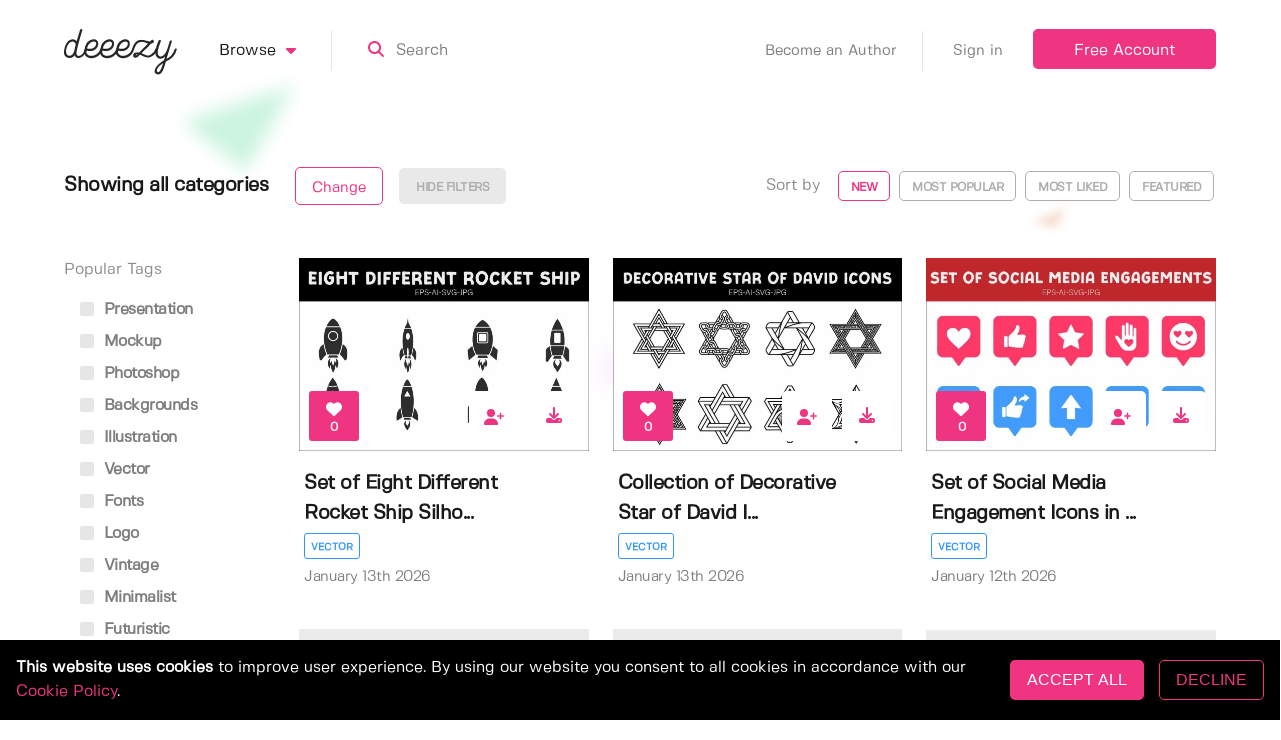

--- FILE ---
content_type: text/html; charset=utf-8
request_url: https://deeezy.com/products?tags=star
body_size: 44988
content:
<!doctype html>
<html data-n-head-ssr>
  <head >
    <meta data-n-head="ssr" charset="utf-8"><meta data-n-head="ssr" name="viewport" content="width=device-width, initial-scale=1"><meta data-n-head="ssr" data-hid="keywords" name="keywords" content="Deezy, deeezy, fonts, mock-ups, vectors, textures"><meta data-n-head="ssr" data-hid="og:url" property="og:url" content="https://deeezy.com/products?tags=star"><meta data-n-head="ssr" data-hid="og:type" property="og:type" content="website "><meta data-n-head="ssr" data-hid="og:image" property="og:image" content="https://deeezy.com/img/fb-thumb.jpg"><meta data-n-head="ssr" data-hid="twitter:card" property="twitter:card" content="summary"><meta data-n-head="ssr" data-hid="twitter:site" property="twitter:site" content="@deeezycom"><meta data-n-head="ssr" data-hid="description" name="description" content="Explore over 481 items, free for personal and commercial use."><meta data-n-head="ssr" data-hid="og:title" property="og:title" content="Over 481 items on Deeezy"><meta data-n-head="ssr" data-hid="og:description" property="og:description" content="Explore over 481 items, free for personal and commercial use."><title>Product listing | Deeezy</title><link data-n-head="ssr" rel="icon" type="image/x-icon" href="/favicon.ico"><link data-n-head="ssr" rel="apple-touch-icon" href="/img/apple-touch-icon.png"><link data-n-head="ssr" rel="preconnect" href="//i.deeezy.com"><link rel="preload" crossorigin="anonymous" href="/_nuxt/8f263b3.js" as="script"><link rel="preload" crossorigin="anonymous" href="/_nuxt/74390aa.js" as="script"><link rel="preload" crossorigin="anonymous" href="/_nuxt/dc851e5.js" as="script"><link rel="preload" crossorigin="anonymous" href="/_nuxt/190933f.js" as="script"><link rel="preload" crossorigin="anonymous" href="/_nuxt/6af6ac9.js" as="script"><link rel="preload" crossorigin="anonymous" href="/_nuxt/8f3a2b2.js" as="script"><link rel="preload" crossorigin="anonymous" href="/_nuxt/68d8503.js" as="script"><link rel="preload" crossorigin="anonymous" href="/_nuxt/1ba728a.js" as="script"><link rel="preload" crossorigin="anonymous" href="/_nuxt/ffbbb27.js" as="script"><link rel="preload" crossorigin="anonymous" href="/_nuxt/998c88d.js" as="script"><link rel="preload" crossorigin="anonymous" href="/_nuxt/f4edd42.js" as="script"><link rel="preload" crossorigin="anonymous" href="/_nuxt/c4b9ea5.js" as="script"><link rel="preload" crossorigin="anonymous" href="/_nuxt/5327870.js" as="script"><link rel="preload" crossorigin="anonymous" href="/_nuxt/6b6c98e.js" as="script"><link rel="preload" crossorigin="anonymous" href="/_nuxt/3d1b1a6.js" as="script"><style data-vue-ssr-id="758cc9b5:0 cf231d7a:0 b3a6e33e:0 7b85a32a:0 451e60f0:0 141a61d2:0 4c49004c:0 5414d9c4:0 5bf4c1b8:0 2c1cc642:0 131f3502:0 12194c11:0 ff5c6608:0 77de6f95:0 419a2469:0 5483e434:0 3c80d7e8:0 1aea9efa:0 7fff8fce:0 23c24b69:0">@font-face{font-family:"Fivo Sans";src:url(/_nuxt/fonts/FivoSans-Regular.5131c9e.otf) format("opentype")}/*! bulma.io v0.9.4 | MIT License | github.com/jgthms/bulma */.button,.file-cta,.file-name,.input,.pagination-ellipsis,.pagination-link,.pagination-next,.pagination-previous,.select select,.textarea{align-items:center;-moz-appearance:none;-webkit-appearance:none;border:1px solid transparent;border-radius:4px;box-shadow:none;display:inline-flex;font-size:1rem;height:2.5em;justify-content:flex-start;line-height:1.5;padding:calc(.5em - 1px) calc(.75em - 1px);position:relative;vertical-align:top}.button:active,.button:focus,.file-cta:active,.file-cta:focus,.file-name:active,.file-name:focus,.input:active,.input:focus,.is-active.button,.is-active.file-cta,.is-active.file-name,.is-active.input,.is-active.pagination-ellipsis,.is-active.pagination-link,.is-active.pagination-next,.is-active.pagination-previous,.is-active.textarea,.is-focused.button,.is-focused.file-cta,.is-focused.file-name,.is-focused.input,.is-focused.pagination-ellipsis,.is-focused.pagination-link,.is-focused.pagination-next,.is-focused.pagination-previous,.is-focused.textarea,.pagination-ellipsis:active,.pagination-ellipsis:focus,.pagination-link:active,.pagination-link:focus,.pagination-next:active,.pagination-next:focus,.pagination-previous:active,.pagination-previous:focus,.select select.is-active,.select select.is-focused,.select select:active,.select select:focus,.textarea:active,.textarea:focus{outline:none}.select fieldset[disabled] select,.select select[disabled],[disabled].button,[disabled].file-cta,[disabled].file-name,[disabled].input,[disabled].pagination-ellipsis,[disabled].pagination-link,[disabled].pagination-next,[disabled].pagination-previous,[disabled].textarea,fieldset[disabled] .button,fieldset[disabled] .file-cta,fieldset[disabled] .file-name,fieldset[disabled] .input,fieldset[disabled] .pagination-ellipsis,fieldset[disabled] .pagination-link,fieldset[disabled] .pagination-next,fieldset[disabled] .pagination-previous,fieldset[disabled] .select select,fieldset[disabled] .textarea{cursor:not-allowed}.breadcrumb,.button,.file,.is-unselectable,.pagination-ellipsis,.pagination-link,.pagination-next,.pagination-previous,.tabs{-webkit-touch-callout:none;-webkit-user-select:none;-moz-user-select:none;user-select:none}.navbar-link:not(.is-arrowless):after,.select:not(.is-multiple):not(.is-loading):after{border:3px solid transparent;border-radius:2px;border-right:0;border-top:0;content:" ";display:block;height:.625em;margin-top:-.4375em;pointer-events:none;position:absolute;top:50%;transform:rotate(-45deg);transform-origin:center;width:.625em}.block:not(:last-child),.box:not(:last-child),.breadcrumb:not(:last-child),.content:not(:last-child),.level:not(:last-child),.message:not(:last-child),.notification:not(:last-child),.pagination:not(:last-child),.progress:not(:last-child),.subtitle:not(:last-child),.table-container:not(:last-child),.table:not(:last-child),.tabs:not(:last-child),.title:not(:last-child){margin-bottom:1.5rem}.delete,.modal-close{-webkit-touch-callout:none;-moz-appearance:none;-webkit-appearance:none;background-color:hsla(0,0%,4%,.2);border:none;border-radius:9999px;cursor:pointer;display:inline-block;flex-grow:0;flex-shrink:0;font-size:0;height:20px;max-height:20px;max-width:20px;min-height:20px;min-width:20px;outline:none;pointer-events:auto;position:relative;-webkit-user-select:none;-moz-user-select:none;user-select:none;vertical-align:top;width:20px}.delete:after,.delete:before,.modal-close:after,.modal-close:before{background-color:#fff;content:"";display:block;left:50%;position:absolute;top:50%;transform:translateX(-50%) translateY(-50%) rotate(45deg);transform-origin:center center}.delete:before,.modal-close:before{height:2px;width:50%}.delete:after,.modal-close:after{height:50%;width:2px}.delete:focus,.delete:hover,.modal-close:focus,.modal-close:hover{background-color:hsla(0,0%,4%,.3)}.delete:active,.modal-close:active{background-color:hsla(0,0%,4%,.4)}.is-small.delete,.is-small.modal-close{height:16px;max-height:16px;max-width:16px;min-height:16px;min-width:16px;width:16px}.is-medium.delete,.is-medium.modal-close{height:24px;max-height:24px;max-width:24px;min-height:24px;min-width:24px;width:24px}.is-large.delete,.is-large.modal-close{height:32px;max-height:32px;max-width:32px;min-height:32px;min-width:32px;width:32px}.button.is-loading:after,.control.is-loading:after,.loader,.select.is-loading:after{animation:spinAround .5s linear infinite;border-color:transparent transparent #dbdbdb #dbdbdb;border-radius:9999px;border-style:solid;border-width:2px;content:"";display:block;height:1em;position:relative;width:1em}.hero-video,.image.is-16by9 .has-ratio,.image.is-16by9 img,.image.is-1by1 .has-ratio,.image.is-1by1 img,.image.is-1by2 .has-ratio,.image.is-1by2 img,.image.is-1by3 .has-ratio,.image.is-1by3 img,.image.is-2by1 .has-ratio,.image.is-2by1 img,.image.is-2by3 .has-ratio,.image.is-2by3 img,.image.is-3by1 .has-ratio,.image.is-3by1 img,.image.is-3by2 .has-ratio,.image.is-3by2 img,.image.is-3by4 .has-ratio,.image.is-3by4 img,.image.is-3by5 .has-ratio,.image.is-3by5 img,.image.is-4by3 .has-ratio,.image.is-4by3 img,.image.is-4by5 .has-ratio,.image.is-4by5 img,.image.is-5by3 .has-ratio,.image.is-5by3 img,.image.is-5by4 .has-ratio,.image.is-5by4 img,.image.is-9by16 .has-ratio,.image.is-9by16 img,.image.is-square .has-ratio,.image.is-square img,.is-overlay,.modal,.modal-background{bottom:0;left:0;position:absolute;right:0;top:0}.navbar-burger{color:currentColor;font-family:inherit;font-size:1em}/*! minireset.css v0.0.6 | MIT License | github.com/jgthms/minireset.css */.navbar-burger,blockquote,body,dd,dl,dt,fieldset,figure,h1,h2,h3,h4,h5,h6,hr,html,iframe,legend,li,ol,p,pre,textarea,ul{margin:0;padding:0}h1,h2,h3,h4,h5,h6{font-size:100%;font-weight:400}ul{list-style:none}button,input,select,textarea{margin:0}html{box-sizing:border-box}*,:after,:before{box-sizing:inherit}img,video{height:auto;max-width:100%}iframe{border:0}table{border-collapse:collapse;border-spacing:0}td,th{padding:0}td:not([align]),th:not([align]){text-align:inherit}html{background-color:#fff;font-size:16px;-moz-osx-font-smoothing:grayscale;-webkit-font-smoothing:antialiased;min-width:300px;overflow-x:hidden;overflow-y:scroll;text-rendering:optimizeLegibility;-webkit-text-size-adjust:100%;-moz-text-size-adjust:100%;text-size-adjust:100%}article,aside,figure,footer,header,hgroup,section{display:block}body,button,input,optgroup,select,textarea{font-family:BlinkMacSystemFont,-apple-system,"Segoe UI","Roboto","Oxygen","Ubuntu","Cantarell","Fira Sans","Droid Sans","Helvetica Neue","Helvetica","Arial",sans-serif}code,pre{-moz-osx-font-smoothing:auto;-webkit-font-smoothing:auto;font-family:monospace}body{color:rgba(0,0,0,.9);font-size:1em;font-weight:400;line-height:1.5}a{color:#485fc7;cursor:pointer;-webkit-text-decoration:none;text-decoration:none}a strong{color:currentColor}a:hover{color:#363636}code{color:#da1039;font-size:.875em;font-weight:400;padding:.25em .5em}code,hr{background-color:#f5f5f5}hr{border:none;display:block;height:2px;margin:1.5rem 0}img{height:auto;max-width:100%}input[type=checkbox],input[type=radio]{vertical-align:baseline}small{font-size:.875em}span{font-style:inherit;font-weight:inherit}strong{color:#363636;font-weight:700}fieldset{border:none}pre{-webkit-overflow-scrolling:touch;background-color:#f5f5f5;color:rgba(0,0,0,.9);font-size:.875em;overflow-x:auto;padding:1.25rem 1.5rem;white-space:pre;word-wrap:normal}pre code{background-color:transparent;color:currentColor;font-size:1em;padding:0}table td,table th{vertical-align:top}table td:not([align]),table th:not([align]){text-align:inherit}table th{color:#363636}@keyframes spinAround{0%{transform:rotate(0deg)}to{transform:rotate(359deg)}}.box{background-color:#fff;border-radius:6px;box-shadow:0 .5em 1em -.125em hsla(0,0%,4%,.1),0 0 0 1px hsla(0,0%,4%,.02);color:rgba(0,0,0,.9);display:block;padding:1.25rem}a.box:focus,a.box:hover{box-shadow:0 .5em 1em -.125em hsla(0,0%,4%,.1),0 0 0 1px #485fc7}a.box:active{box-shadow:inset 0 1px 2px hsla(0,0%,4%,.2),0 0 0 1px #485fc7}.button{background-color:#fff;border-color:#dbdbdb;border-width:1px;color:#363636;cursor:pointer;justify-content:center;padding:calc(.5em - 1px) 1em;text-align:center;white-space:nowrap}.button strong{color:inherit}.button .icon,.button .icon.is-large,.button .icon.is-medium,.button .icon.is-small{height:1.5em;width:1.5em}.button .icon:first-child:not(:last-child){margin-left:calc(-.5em - 1px);margin-right:.25em}.button .icon:last-child:not(:first-child){margin-left:.25em;margin-right:calc(-.5em - 1px)}.button .icon:first-child:last-child{margin-left:calc(-.5em - 1px);margin-right:calc(-.5em - 1px)}.button.is-hovered,.button:hover{border-color:#b5b5b5;color:#363636}.button.is-focused,.button:focus{border-color:#485fc7;color:#363636}.button.is-focused:not(:active),.button:focus:not(:active){box-shadow:0 0 0 .125em rgba(72,95,199,.25)}.button.is-active,.button:active{border-color:#4a4a4a;color:#363636}.button.is-text{background-color:transparent;border-color:transparent;color:rgba(0,0,0,.9);-webkit-text-decoration:underline;text-decoration:underline}.button.is-text.is-focused,.button.is-text.is-hovered,.button.is-text:focus,.button.is-text:hover{background-color:#f5f5f5;color:#363636}.button.is-text.is-active,.button.is-text:active{background-color:#e8e8e8;color:#363636}.button.is-text[disabled],fieldset[disabled] .button.is-text{background-color:transparent;border-color:transparent;box-shadow:none}.button.is-ghost{background:none;border-color:transparent;color:#485fc7;-webkit-text-decoration:none;text-decoration:none}.button.is-ghost.is-hovered,.button.is-ghost:hover{color:#485fc7;-webkit-text-decoration:underline;text-decoration:underline}.button.is-white{background-color:#fff;border-color:transparent;color:#0a0a0a}.button.is-white.is-hovered,.button.is-white:hover{background-color:#f9f9f9;border-color:transparent;color:#0a0a0a}.button.is-white.is-focused,.button.is-white:focus{border-color:transparent;color:#0a0a0a}.button.is-white.is-focused:not(:active),.button.is-white:focus:not(:active){box-shadow:0 0 0 .125em hsla(0,0%,100%,.25)}.button.is-white.is-active,.button.is-white:active{background-color:#f2f2f2;border-color:transparent;color:#0a0a0a}.button.is-white[disabled],fieldset[disabled] .button.is-white{background-color:#fff;border-color:#fff;box-shadow:none}.button.is-white.is-inverted{background-color:#0a0a0a;color:#fff}.button.is-white.is-inverted.is-hovered,.button.is-white.is-inverted:hover{background-color:#000}.button.is-white.is-inverted[disabled],fieldset[disabled] .button.is-white.is-inverted{background-color:#0a0a0a;border-color:transparent;box-shadow:none;color:#fff}.button.is-white.is-loading:after{border-color:transparent transparent #0a0a0a #0a0a0a!important}.button.is-white.is-outlined{background-color:transparent;border-color:#fff;color:#fff}.button.is-white.is-outlined.is-focused,.button.is-white.is-outlined.is-hovered,.button.is-white.is-outlined:focus,.button.is-white.is-outlined:hover{background-color:#fff;border-color:#fff;color:#0a0a0a}.button.is-white.is-outlined.is-loading:after{border-color:transparent transparent #fff #fff!important}.button.is-white.is-outlined.is-loading.is-focused:after,.button.is-white.is-outlined.is-loading.is-hovered:after,.button.is-white.is-outlined.is-loading:focus:after,.button.is-white.is-outlined.is-loading:hover:after{border-color:transparent transparent #0a0a0a #0a0a0a!important}.button.is-white.is-outlined[disabled],fieldset[disabled] .button.is-white.is-outlined{background-color:transparent;border-color:#fff;box-shadow:none;color:#fff}.button.is-white.is-inverted.is-outlined{background-color:transparent;border-color:#0a0a0a;color:#0a0a0a}.button.is-white.is-inverted.is-outlined.is-focused,.button.is-white.is-inverted.is-outlined.is-hovered,.button.is-white.is-inverted.is-outlined:focus,.button.is-white.is-inverted.is-outlined:hover{background-color:#0a0a0a;color:#fff}.button.is-white.is-inverted.is-outlined.is-loading.is-focused:after,.button.is-white.is-inverted.is-outlined.is-loading.is-hovered:after,.button.is-white.is-inverted.is-outlined.is-loading:focus:after,.button.is-white.is-inverted.is-outlined.is-loading:hover:after{border-color:transparent transparent #fff #fff!important}.button.is-white.is-inverted.is-outlined[disabled],fieldset[disabled] .button.is-white.is-inverted.is-outlined{background-color:transparent;border-color:#0a0a0a;box-shadow:none;color:#0a0a0a}.button.is-black{background-color:#0a0a0a;border-color:transparent;color:#fff}.button.is-black.is-hovered,.button.is-black:hover{background-color:#040404;border-color:transparent;color:#fff}.button.is-black.is-focused,.button.is-black:focus{border-color:transparent;color:#fff}.button.is-black.is-focused:not(:active),.button.is-black:focus:not(:active){box-shadow:0 0 0 .125em hsla(0,0%,4%,.25)}.button.is-black.is-active,.button.is-black:active{background-color:#000;border-color:transparent;color:#fff}.button.is-black[disabled],fieldset[disabled] .button.is-black{background-color:#0a0a0a;border-color:#0a0a0a;box-shadow:none}.button.is-black.is-inverted{background-color:#fff;color:#0a0a0a}.button.is-black.is-inverted.is-hovered,.button.is-black.is-inverted:hover{background-color:#f2f2f2}.button.is-black.is-inverted[disabled],fieldset[disabled] .button.is-black.is-inverted{background-color:#fff;border-color:transparent;box-shadow:none;color:#0a0a0a}.button.is-black.is-loading:after{border-color:transparent transparent #fff #fff!important}.button.is-black.is-outlined{background-color:transparent;border-color:#0a0a0a;color:#0a0a0a}.button.is-black.is-outlined.is-focused,.button.is-black.is-outlined.is-hovered,.button.is-black.is-outlined:focus,.button.is-black.is-outlined:hover{background-color:#0a0a0a;border-color:#0a0a0a;color:#fff}.button.is-black.is-outlined.is-loading:after{border-color:transparent transparent #0a0a0a #0a0a0a!important}.button.is-black.is-outlined.is-loading.is-focused:after,.button.is-black.is-outlined.is-loading.is-hovered:after,.button.is-black.is-outlined.is-loading:focus:after,.button.is-black.is-outlined.is-loading:hover:after{border-color:transparent transparent #fff #fff!important}.button.is-black.is-outlined[disabled],fieldset[disabled] .button.is-black.is-outlined{background-color:transparent;border-color:#0a0a0a;box-shadow:none;color:#0a0a0a}.button.is-black.is-inverted.is-outlined{background-color:transparent;border-color:#fff;color:#fff}.button.is-black.is-inverted.is-outlined.is-focused,.button.is-black.is-inverted.is-outlined.is-hovered,.button.is-black.is-inverted.is-outlined:focus,.button.is-black.is-inverted.is-outlined:hover{background-color:#fff;color:#0a0a0a}.button.is-black.is-inverted.is-outlined.is-loading.is-focused:after,.button.is-black.is-inverted.is-outlined.is-loading.is-hovered:after,.button.is-black.is-inverted.is-outlined.is-loading:focus:after,.button.is-black.is-inverted.is-outlined.is-loading:hover:after{border-color:transparent transparent #0a0a0a #0a0a0a!important}.button.is-black.is-inverted.is-outlined[disabled],fieldset[disabled] .button.is-black.is-inverted.is-outlined{background-color:transparent;border-color:#fff;box-shadow:none;color:#fff}.button.is-light{background-color:#f5f5f5;border-color:transparent;color:rgba(0,0,0,.7)}.button.is-light.is-hovered,.button.is-light:hover{background-color:#eee;border-color:transparent;color:rgba(0,0,0,.7)}.button.is-light.is-focused,.button.is-light:focus{border-color:transparent;color:rgba(0,0,0,.7)}.button.is-light.is-focused:not(:active),.button.is-light:focus:not(:active){box-shadow:0 0 0 .125em hsla(0,0%,96%,.25)}.button.is-light.is-active,.button.is-light:active{background-color:#e8e8e8;border-color:transparent;color:rgba(0,0,0,.7)}.button.is-light[disabled],fieldset[disabled] .button.is-light{background-color:#f5f5f5;border-color:#f5f5f5;box-shadow:none}.button.is-light.is-inverted{color:#f5f5f5}.button.is-light.is-inverted,.button.is-light.is-inverted.is-hovered,.button.is-light.is-inverted:hover{background-color:rgba(0,0,0,.7)}.button.is-light.is-inverted[disabled],fieldset[disabled] .button.is-light.is-inverted{background-color:rgba(0,0,0,.7);border-color:transparent;box-shadow:none;color:#f5f5f5}.button.is-light.is-loading:after{border-color:transparent transparent rgba(0,0,0,.7) rgba(0,0,0,.7)!important}.button.is-light.is-outlined{background-color:transparent;border-color:#f5f5f5;color:#f5f5f5}.button.is-light.is-outlined.is-focused,.button.is-light.is-outlined.is-hovered,.button.is-light.is-outlined:focus,.button.is-light.is-outlined:hover{background-color:#f5f5f5;border-color:#f5f5f5;color:rgba(0,0,0,.7)}.button.is-light.is-outlined.is-loading:after{border-color:transparent transparent #f5f5f5 #f5f5f5!important}.button.is-light.is-outlined.is-loading.is-focused:after,.button.is-light.is-outlined.is-loading.is-hovered:after,.button.is-light.is-outlined.is-loading:focus:after,.button.is-light.is-outlined.is-loading:hover:after{border-color:transparent transparent rgba(0,0,0,.7) rgba(0,0,0,.7)!important}.button.is-light.is-outlined[disabled],fieldset[disabled] .button.is-light.is-outlined{background-color:transparent;border-color:#f5f5f5;box-shadow:none;color:#f5f5f5}.button.is-light.is-inverted.is-outlined{background-color:transparent;border-color:rgba(0,0,0,.7);color:rgba(0,0,0,.7)}.button.is-light.is-inverted.is-outlined.is-focused,.button.is-light.is-inverted.is-outlined.is-hovered,.button.is-light.is-inverted.is-outlined:focus,.button.is-light.is-inverted.is-outlined:hover{background-color:rgba(0,0,0,.7);color:#f5f5f5}.button.is-light.is-inverted.is-outlined.is-loading.is-focused:after,.button.is-light.is-inverted.is-outlined.is-loading.is-hovered:after,.button.is-light.is-inverted.is-outlined.is-loading:focus:after,.button.is-light.is-inverted.is-outlined.is-loading:hover:after{border-color:transparent transparent #f5f5f5 #f5f5f5!important}.button.is-light.is-inverted.is-outlined[disabled],fieldset[disabled] .button.is-light.is-inverted.is-outlined{background-color:transparent;border-color:rgba(0,0,0,.7);box-shadow:none;color:rgba(0,0,0,.7)}.button.is-dark{background-color:#363636;border-color:transparent;color:#fff}.button.is-dark.is-hovered,.button.is-dark:hover{background-color:#2f2f2f;border-color:transparent;color:#fff}.button.is-dark.is-focused,.button.is-dark:focus{border-color:transparent;color:#fff}.button.is-dark.is-focused:not(:active),.button.is-dark:focus:not(:active){box-shadow:0 0 0 .125em rgba(54,54,54,.25)}.button.is-dark.is-active,.button.is-dark:active{background-color:#292929;border-color:transparent;color:#fff}.button.is-dark[disabled],fieldset[disabled] .button.is-dark{background-color:#363636;border-color:#363636;box-shadow:none}.button.is-dark.is-inverted{background-color:#fff;color:#363636}.button.is-dark.is-inverted.is-hovered,.button.is-dark.is-inverted:hover{background-color:#f2f2f2}.button.is-dark.is-inverted[disabled],fieldset[disabled] .button.is-dark.is-inverted{background-color:#fff;border-color:transparent;box-shadow:none;color:#363636}.button.is-dark.is-loading:after{border-color:transparent transparent #fff #fff!important}.button.is-dark.is-outlined{background-color:transparent;border-color:#363636;color:#363636}.button.is-dark.is-outlined.is-focused,.button.is-dark.is-outlined.is-hovered,.button.is-dark.is-outlined:focus,.button.is-dark.is-outlined:hover{background-color:#363636;border-color:#363636;color:#fff}.button.is-dark.is-outlined.is-loading:after{border-color:transparent transparent #363636 #363636!important}.button.is-dark.is-outlined.is-loading.is-focused:after,.button.is-dark.is-outlined.is-loading.is-hovered:after,.button.is-dark.is-outlined.is-loading:focus:after,.button.is-dark.is-outlined.is-loading:hover:after{border-color:transparent transparent #fff #fff!important}.button.is-dark.is-outlined[disabled],fieldset[disabled] .button.is-dark.is-outlined{background-color:transparent;border-color:#363636;box-shadow:none;color:#363636}.button.is-dark.is-inverted.is-outlined{background-color:transparent;border-color:#fff;color:#fff}.button.is-dark.is-inverted.is-outlined.is-focused,.button.is-dark.is-inverted.is-outlined.is-hovered,.button.is-dark.is-inverted.is-outlined:focus,.button.is-dark.is-inverted.is-outlined:hover{background-color:#fff;color:#363636}.button.is-dark.is-inverted.is-outlined.is-loading.is-focused:after,.button.is-dark.is-inverted.is-outlined.is-loading.is-hovered:after,.button.is-dark.is-inverted.is-outlined.is-loading:focus:after,.button.is-dark.is-inverted.is-outlined.is-loading:hover:after{border-color:transparent transparent #363636 #363636!important}.button.is-dark.is-inverted.is-outlined[disabled],fieldset[disabled] .button.is-dark.is-inverted.is-outlined{background-color:transparent;border-color:#fff;box-shadow:none;color:#fff}.button.is-primary{background-color:#ef3581;border-color:transparent;color:#fff}.button.is-primary.is-hovered,.button.is-primary:hover{background-color:#ee297a;border-color:transparent;color:#fff}.button.is-primary.is-focused,.button.is-primary:focus{border-color:transparent;color:#fff}.button.is-primary.is-focused:not(:active),.button.is-primary:focus:not(:active){box-shadow:0 0 0 .125em rgba(239,53,129,.25)}.button.is-primary.is-active,.button.is-primary:active{background-color:#ed1d72;border-color:transparent;color:#fff}.button.is-primary[disabled],fieldset[disabled] .button.is-primary{background-color:#ef3581;border-color:#ef3581;box-shadow:none}.button.is-primary.is-inverted{background-color:#fff;color:#ef3581}.button.is-primary.is-inverted.is-hovered,.button.is-primary.is-inverted:hover{background-color:#f2f2f2}.button.is-primary.is-inverted[disabled],fieldset[disabled] .button.is-primary.is-inverted{background-color:#fff;border-color:transparent;box-shadow:none;color:#ef3581}.button.is-primary.is-loading:after{border-color:transparent transparent #fff #fff!important}.button.is-primary.is-outlined{background-color:transparent;border-color:#ef3581;color:#ef3581}.button.is-primary.is-outlined.is-focused,.button.is-primary.is-outlined.is-hovered,.button.is-primary.is-outlined:focus,.button.is-primary.is-outlined:hover{background-color:#ef3581;border-color:#ef3581;color:#fff}.button.is-primary.is-outlined.is-loading:after{border-color:transparent transparent #ef3581 #ef3581!important}.button.is-primary.is-outlined.is-loading.is-focused:after,.button.is-primary.is-outlined.is-loading.is-hovered:after,.button.is-primary.is-outlined.is-loading:focus:after,.button.is-primary.is-outlined.is-loading:hover:after{border-color:transparent transparent #fff #fff!important}.button.is-primary.is-outlined[disabled],fieldset[disabled] .button.is-primary.is-outlined{background-color:transparent;border-color:#ef3581;box-shadow:none;color:#ef3581}.button.is-primary.is-inverted.is-outlined{background-color:transparent;border-color:#fff;color:#fff}.button.is-primary.is-inverted.is-outlined.is-focused,.button.is-primary.is-inverted.is-outlined.is-hovered,.button.is-primary.is-inverted.is-outlined:focus,.button.is-primary.is-inverted.is-outlined:hover{background-color:#fff;color:#ef3581}.button.is-primary.is-inverted.is-outlined.is-loading.is-focused:after,.button.is-primary.is-inverted.is-outlined.is-loading.is-hovered:after,.button.is-primary.is-inverted.is-outlined.is-loading:focus:after,.button.is-primary.is-inverted.is-outlined.is-loading:hover:after{border-color:transparent transparent #ef3581 #ef3581!important}.button.is-primary.is-inverted.is-outlined[disabled],fieldset[disabled] .button.is-primary.is-inverted.is-outlined{background-color:transparent;border-color:#fff;box-shadow:none;color:#fff}.button.is-primary.is-light{background-color:#feecf3;color:#d0105f}.button.is-primary.is-light.is-hovered,.button.is-primary.is-light:hover{background-color:#fde0ec;border-color:transparent;color:#d0105f}.button.is-primary.is-light.is-active,.button.is-primary.is-light:active{background-color:#fcd4e4;border-color:transparent;color:#d0105f}.button.is-link{background-color:#485fc7;border-color:transparent;color:#fff}.button.is-link.is-hovered,.button.is-link:hover{background-color:#3e56c4;border-color:transparent;color:#fff}.button.is-link.is-focused,.button.is-link:focus{border-color:transparent;color:#fff}.button.is-link.is-focused:not(:active),.button.is-link:focus:not(:active){box-shadow:0 0 0 .125em rgba(72,95,199,.25)}.button.is-link.is-active,.button.is-link:active{background-color:#3a51bb;border-color:transparent;color:#fff}.button.is-link[disabled],fieldset[disabled] .button.is-link{background-color:#485fc7;border-color:#485fc7;box-shadow:none}.button.is-link.is-inverted{background-color:#fff;color:#485fc7}.button.is-link.is-inverted.is-hovered,.button.is-link.is-inverted:hover{background-color:#f2f2f2}.button.is-link.is-inverted[disabled],fieldset[disabled] .button.is-link.is-inverted{background-color:#fff;border-color:transparent;box-shadow:none;color:#485fc7}.button.is-link.is-loading:after{border-color:transparent transparent #fff #fff!important}.button.is-link.is-outlined{background-color:transparent;border-color:#485fc7;color:#485fc7}.button.is-link.is-outlined.is-focused,.button.is-link.is-outlined.is-hovered,.button.is-link.is-outlined:focus,.button.is-link.is-outlined:hover{background-color:#485fc7;border-color:#485fc7;color:#fff}.button.is-link.is-outlined.is-loading:after{border-color:transparent transparent #485fc7 #485fc7!important}.button.is-link.is-outlined.is-loading.is-focused:after,.button.is-link.is-outlined.is-loading.is-hovered:after,.button.is-link.is-outlined.is-loading:focus:after,.button.is-link.is-outlined.is-loading:hover:after{border-color:transparent transparent #fff #fff!important}.button.is-link.is-outlined[disabled],fieldset[disabled] .button.is-link.is-outlined{background-color:transparent;border-color:#485fc7;box-shadow:none;color:#485fc7}.button.is-link.is-inverted.is-outlined{background-color:transparent;border-color:#fff;color:#fff}.button.is-link.is-inverted.is-outlined.is-focused,.button.is-link.is-inverted.is-outlined.is-hovered,.button.is-link.is-inverted.is-outlined:focus,.button.is-link.is-inverted.is-outlined:hover{background-color:#fff;color:#485fc7}.button.is-link.is-inverted.is-outlined.is-loading.is-focused:after,.button.is-link.is-inverted.is-outlined.is-loading.is-hovered:after,.button.is-link.is-inverted.is-outlined.is-loading:focus:after,.button.is-link.is-inverted.is-outlined.is-loading:hover:after{border-color:transparent transparent #485fc7 #485fc7!important}.button.is-link.is-inverted.is-outlined[disabled],fieldset[disabled] .button.is-link.is-inverted.is-outlined{background-color:transparent;border-color:#fff;box-shadow:none;color:#fff}.button.is-link.is-light{background-color:#eff1fa;color:#3850b7}.button.is-link.is-light.is-hovered,.button.is-link.is-light:hover{background-color:#e6e9f7;border-color:transparent;color:#3850b7}.button.is-link.is-light.is-active,.button.is-link.is-light:active{background-color:#dce0f4;border-color:transparent;color:#3850b7}.button.is-info{background-color:#3e8ed0;border-color:transparent;color:#fff}.button.is-info.is-hovered,.button.is-info:hover{background-color:#3488ce;border-color:transparent;color:#fff}.button.is-info.is-focused,.button.is-info:focus{border-color:transparent;color:#fff}.button.is-info.is-focused:not(:active),.button.is-info:focus:not(:active){box-shadow:0 0 0 .125em rgba(62,142,208,.25)}.button.is-info.is-active,.button.is-info:active{background-color:#3082c5;border-color:transparent;color:#fff}.button.is-info[disabled],fieldset[disabled] .button.is-info{background-color:#3e8ed0;border-color:#3e8ed0;box-shadow:none}.button.is-info.is-inverted{background-color:#fff;color:#3e8ed0}.button.is-info.is-inverted.is-hovered,.button.is-info.is-inverted:hover{background-color:#f2f2f2}.button.is-info.is-inverted[disabled],fieldset[disabled] .button.is-info.is-inverted{background-color:#fff;border-color:transparent;box-shadow:none;color:#3e8ed0}.button.is-info.is-loading:after{border-color:transparent transparent #fff #fff!important}.button.is-info.is-outlined{background-color:transparent;border-color:#3e8ed0;color:#3e8ed0}.button.is-info.is-outlined.is-focused,.button.is-info.is-outlined.is-hovered,.button.is-info.is-outlined:focus,.button.is-info.is-outlined:hover{background-color:#3e8ed0;border-color:#3e8ed0;color:#fff}.button.is-info.is-outlined.is-loading:after{border-color:transparent transparent #3e8ed0 #3e8ed0!important}.button.is-info.is-outlined.is-loading.is-focused:after,.button.is-info.is-outlined.is-loading.is-hovered:after,.button.is-info.is-outlined.is-loading:focus:after,.button.is-info.is-outlined.is-loading:hover:after{border-color:transparent transparent #fff #fff!important}.button.is-info.is-outlined[disabled],fieldset[disabled] .button.is-info.is-outlined{background-color:transparent;border-color:#3e8ed0;box-shadow:none;color:#3e8ed0}.button.is-info.is-inverted.is-outlined{background-color:transparent;border-color:#fff;color:#fff}.button.is-info.is-inverted.is-outlined.is-focused,.button.is-info.is-inverted.is-outlined.is-hovered,.button.is-info.is-inverted.is-outlined:focus,.button.is-info.is-inverted.is-outlined:hover{background-color:#fff;color:#3e8ed0}.button.is-info.is-inverted.is-outlined.is-loading.is-focused:after,.button.is-info.is-inverted.is-outlined.is-loading.is-hovered:after,.button.is-info.is-inverted.is-outlined.is-loading:focus:after,.button.is-info.is-inverted.is-outlined.is-loading:hover:after{border-color:transparent transparent #3e8ed0 #3e8ed0!important}.button.is-info.is-inverted.is-outlined[disabled],fieldset[disabled] .button.is-info.is-inverted.is-outlined{background-color:transparent;border-color:#fff;box-shadow:none;color:#fff}.button.is-info.is-light{background-color:#eff5fb;color:#296fa8}.button.is-info.is-light.is-hovered,.button.is-info.is-light:hover{background-color:#e4eff9;border-color:transparent;color:#296fa8}.button.is-info.is-light.is-active,.button.is-info.is-light:active{background-color:#dae9f6;border-color:transparent;color:#296fa8}.button.is-success{background-color:#48c78e;border-color:transparent;color:#fff}.button.is-success.is-hovered,.button.is-success:hover{background-color:#3ec487;border-color:transparent;color:#fff}.button.is-success.is-focused,.button.is-success:focus{border-color:transparent;color:#fff}.button.is-success.is-focused:not(:active),.button.is-success:focus:not(:active){box-shadow:0 0 0 .125em rgba(72,199,142,.25)}.button.is-success.is-active,.button.is-success:active{background-color:#3abb81;border-color:transparent;color:#fff}.button.is-success[disabled],fieldset[disabled] .button.is-success{background-color:#48c78e;border-color:#48c78e;box-shadow:none}.button.is-success.is-inverted{background-color:#fff;color:#48c78e}.button.is-success.is-inverted.is-hovered,.button.is-success.is-inverted:hover{background-color:#f2f2f2}.button.is-success.is-inverted[disabled],fieldset[disabled] .button.is-success.is-inverted{background-color:#fff;border-color:transparent;box-shadow:none;color:#48c78e}.button.is-success.is-loading:after{border-color:transparent transparent #fff #fff!important}.button.is-success.is-outlined{background-color:transparent;border-color:#48c78e;color:#48c78e}.button.is-success.is-outlined.is-focused,.button.is-success.is-outlined.is-hovered,.button.is-success.is-outlined:focus,.button.is-success.is-outlined:hover{background-color:#48c78e;border-color:#48c78e;color:#fff}.button.is-success.is-outlined.is-loading:after{border-color:transparent transparent #48c78e #48c78e!important}.button.is-success.is-outlined.is-loading.is-focused:after,.button.is-success.is-outlined.is-loading.is-hovered:after,.button.is-success.is-outlined.is-loading:focus:after,.button.is-success.is-outlined.is-loading:hover:after{border-color:transparent transparent #fff #fff!important}.button.is-success.is-outlined[disabled],fieldset[disabled] .button.is-success.is-outlined{background-color:transparent;border-color:#48c78e;box-shadow:none;color:#48c78e}.button.is-success.is-inverted.is-outlined{background-color:transparent;border-color:#fff;color:#fff}.button.is-success.is-inverted.is-outlined.is-focused,.button.is-success.is-inverted.is-outlined.is-hovered,.button.is-success.is-inverted.is-outlined:focus,.button.is-success.is-inverted.is-outlined:hover{background-color:#fff;color:#48c78e}.button.is-success.is-inverted.is-outlined.is-loading.is-focused:after,.button.is-success.is-inverted.is-outlined.is-loading.is-hovered:after,.button.is-success.is-inverted.is-outlined.is-loading:focus:after,.button.is-success.is-inverted.is-outlined.is-loading:hover:after{border-color:transparent transparent #48c78e #48c78e!important}.button.is-success.is-inverted.is-outlined[disabled],fieldset[disabled] .button.is-success.is-inverted.is-outlined{background-color:transparent;border-color:#fff;box-shadow:none;color:#fff}.button.is-success.is-light{background-color:#effaf5;color:#257953}.button.is-success.is-light.is-hovered,.button.is-success.is-light:hover{background-color:#e6f7ef;border-color:transparent;color:#257953}.button.is-success.is-light.is-active,.button.is-success.is-light:active{background-color:#dcf4e9;border-color:transparent;color:#257953}.button.is-warning{background-color:#ffe08a;border-color:transparent;color:rgba(0,0,0,.7)}.button.is-warning.is-hovered,.button.is-warning:hover{background-color:#ffdc7d;border-color:transparent;color:rgba(0,0,0,.7)}.button.is-warning.is-focused,.button.is-warning:focus{border-color:transparent;color:rgba(0,0,0,.7)}.button.is-warning.is-focused:not(:active),.button.is-warning:focus:not(:active){box-shadow:0 0 0 .125em rgba(255,224,138,.25)}.button.is-warning.is-active,.button.is-warning:active{background-color:#ffd970;border-color:transparent;color:rgba(0,0,0,.7)}.button.is-warning[disabled],fieldset[disabled] .button.is-warning{background-color:#ffe08a;border-color:#ffe08a;box-shadow:none}.button.is-warning.is-inverted{color:#ffe08a}.button.is-warning.is-inverted,.button.is-warning.is-inverted.is-hovered,.button.is-warning.is-inverted:hover{background-color:rgba(0,0,0,.7)}.button.is-warning.is-inverted[disabled],fieldset[disabled] .button.is-warning.is-inverted{background-color:rgba(0,0,0,.7);border-color:transparent;box-shadow:none;color:#ffe08a}.button.is-warning.is-loading:after{border-color:transparent transparent rgba(0,0,0,.7) rgba(0,0,0,.7)!important}.button.is-warning.is-outlined{background-color:transparent;border-color:#ffe08a;color:#ffe08a}.button.is-warning.is-outlined.is-focused,.button.is-warning.is-outlined.is-hovered,.button.is-warning.is-outlined:focus,.button.is-warning.is-outlined:hover{background-color:#ffe08a;border-color:#ffe08a;color:rgba(0,0,0,.7)}.button.is-warning.is-outlined.is-loading:after{border-color:transparent transparent #ffe08a #ffe08a!important}.button.is-warning.is-outlined.is-loading.is-focused:after,.button.is-warning.is-outlined.is-loading.is-hovered:after,.button.is-warning.is-outlined.is-loading:focus:after,.button.is-warning.is-outlined.is-loading:hover:after{border-color:transparent transparent rgba(0,0,0,.7) rgba(0,0,0,.7)!important}.button.is-warning.is-outlined[disabled],fieldset[disabled] .button.is-warning.is-outlined{background-color:transparent;border-color:#ffe08a;box-shadow:none;color:#ffe08a}.button.is-warning.is-inverted.is-outlined{background-color:transparent;border-color:rgba(0,0,0,.7);color:rgba(0,0,0,.7)}.button.is-warning.is-inverted.is-outlined.is-focused,.button.is-warning.is-inverted.is-outlined.is-hovered,.button.is-warning.is-inverted.is-outlined:focus,.button.is-warning.is-inverted.is-outlined:hover{background-color:rgba(0,0,0,.7);color:#ffe08a}.button.is-warning.is-inverted.is-outlined.is-loading.is-focused:after,.button.is-warning.is-inverted.is-outlined.is-loading.is-hovered:after,.button.is-warning.is-inverted.is-outlined.is-loading:focus:after,.button.is-warning.is-inverted.is-outlined.is-loading:hover:after{border-color:transparent transparent #ffe08a #ffe08a!important}.button.is-warning.is-inverted.is-outlined[disabled],fieldset[disabled] .button.is-warning.is-inverted.is-outlined{background-color:transparent;border-color:rgba(0,0,0,.7);box-shadow:none;color:rgba(0,0,0,.7)}.button.is-warning.is-light{background-color:#fffaeb;color:#946c00}.button.is-warning.is-light.is-hovered,.button.is-warning.is-light:hover{background-color:#fff6de;border-color:transparent;color:#946c00}.button.is-warning.is-light.is-active,.button.is-warning.is-light:active{background-color:#fff3d1;border-color:transparent;color:#946c00}.button.is-danger{background-color:#f14668;border-color:transparent;color:#fff}.button.is-danger.is-hovered,.button.is-danger:hover{background-color:#f03a5f;border-color:transparent;color:#fff}.button.is-danger.is-focused,.button.is-danger:focus{border-color:transparent;color:#fff}.button.is-danger.is-focused:not(:active),.button.is-danger:focus:not(:active){box-shadow:0 0 0 .125em rgba(241,70,104,.25)}.button.is-danger.is-active,.button.is-danger:active{background-color:#ef2e55;border-color:transparent;color:#fff}.button.is-danger[disabled],fieldset[disabled] .button.is-danger{background-color:#f14668;border-color:#f14668;box-shadow:none}.button.is-danger.is-inverted{background-color:#fff;color:#f14668}.button.is-danger.is-inverted.is-hovered,.button.is-danger.is-inverted:hover{background-color:#f2f2f2}.button.is-danger.is-inverted[disabled],fieldset[disabled] .button.is-danger.is-inverted{background-color:#fff;border-color:transparent;box-shadow:none;color:#f14668}.button.is-danger.is-loading:after{border-color:transparent transparent #fff #fff!important}.button.is-danger.is-outlined{background-color:transparent;border-color:#f14668;color:#f14668}.button.is-danger.is-outlined.is-focused,.button.is-danger.is-outlined.is-hovered,.button.is-danger.is-outlined:focus,.button.is-danger.is-outlined:hover{background-color:#f14668;border-color:#f14668;color:#fff}.button.is-danger.is-outlined.is-loading:after{border-color:transparent transparent #f14668 #f14668!important}.button.is-danger.is-outlined.is-loading.is-focused:after,.button.is-danger.is-outlined.is-loading.is-hovered:after,.button.is-danger.is-outlined.is-loading:focus:after,.button.is-danger.is-outlined.is-loading:hover:after{border-color:transparent transparent #fff #fff!important}.button.is-danger.is-outlined[disabled],fieldset[disabled] .button.is-danger.is-outlined{background-color:transparent;border-color:#f14668;box-shadow:none;color:#f14668}.button.is-danger.is-inverted.is-outlined{background-color:transparent;border-color:#fff;color:#fff}.button.is-danger.is-inverted.is-outlined.is-focused,.button.is-danger.is-inverted.is-outlined.is-hovered,.button.is-danger.is-inverted.is-outlined:focus,.button.is-danger.is-inverted.is-outlined:hover{background-color:#fff;color:#f14668}.button.is-danger.is-inverted.is-outlined.is-loading.is-focused:after,.button.is-danger.is-inverted.is-outlined.is-loading.is-hovered:after,.button.is-danger.is-inverted.is-outlined.is-loading:focus:after,.button.is-danger.is-inverted.is-outlined.is-loading:hover:after{border-color:transparent transparent #f14668 #f14668!important}.button.is-danger.is-inverted.is-outlined[disabled],fieldset[disabled] .button.is-danger.is-inverted.is-outlined{background-color:transparent;border-color:#fff;box-shadow:none;color:#fff}.button.is-danger.is-light{background-color:#feecf0;color:#cc0f35}.button.is-danger.is-light.is-hovered,.button.is-danger.is-light:hover{background-color:#fde0e6;border-color:transparent;color:#cc0f35}.button.is-danger.is-light.is-active,.button.is-danger.is-light:active{background-color:#fcd4dc;border-color:transparent;color:#cc0f35}.button.is-small{font-size:.75rem}.button.is-small:not(.is-rounded){border-radius:2px}.button.is-normal{font-size:1rem}.button.is-medium{font-size:1.25rem}.button.is-large{font-size:1.5rem}.button[disabled],fieldset[disabled] .button{background-color:#fff;border-color:#dbdbdb;box-shadow:none;opacity:.5}.button.is-fullwidth{display:flex;width:100%}.button.is-loading{color:transparent!important;pointer-events:none}.button.is-loading:after{left:calc(50% - .5em);position:absolute;position:absolute!important;top:calc(50% - .5em)}.button.is-static{background-color:#f5f5f5;border-color:#dbdbdb;box-shadow:none;color:#7a7a7a;pointer-events:none}.button.is-rounded{border-radius:9999px;padding-left:1.25em;padding-right:1.25em}.buttons{align-items:center;display:flex;flex-wrap:wrap;justify-content:flex-start}.buttons .button{margin-bottom:.5rem}.buttons .button:not(:last-child):not(.is-fullwidth){margin-right:.5rem}.buttons:last-child{margin-bottom:-.5rem}.buttons:not(:last-child){margin-bottom:1rem}.buttons.are-small .button:not(.is-normal):not(.is-medium):not(.is-large){font-size:.75rem}.buttons.are-small .button:not(.is-normal):not(.is-medium):not(.is-large):not(.is-rounded){border-radius:2px}.buttons.are-medium .button:not(.is-small):not(.is-normal):not(.is-large){font-size:1.25rem}.buttons.are-large .button:not(.is-small):not(.is-normal):not(.is-medium){font-size:1.5rem}.buttons.has-addons .button:not(:first-child){border-bottom-left-radius:0;border-top-left-radius:0}.buttons.has-addons .button:not(:last-child){border-bottom-right-radius:0;border-top-right-radius:0;margin-right:-1px}.buttons.has-addons .button:last-child{margin-right:0}.buttons.has-addons .button.is-hovered,.buttons.has-addons .button:hover{z-index:2}.buttons.has-addons .button.is-active,.buttons.has-addons .button.is-focused,.buttons.has-addons .button.is-selected,.buttons.has-addons .button:active,.buttons.has-addons .button:focus{z-index:3}.buttons.has-addons .button.is-active:hover,.buttons.has-addons .button.is-focused:hover,.buttons.has-addons .button.is-selected:hover,.buttons.has-addons .button:active:hover,.buttons.has-addons .button:focus:hover{z-index:4}.buttons.has-addons .button.is-expanded{flex-grow:1;flex-shrink:1}.buttons.is-centered{justify-content:center}.buttons.is-centered:not(.has-addons) .button:not(.is-fullwidth){margin-left:.25rem;margin-right:.25rem}.buttons.is-right{justify-content:flex-end}.buttons.is-right:not(.has-addons) .button:not(.is-fullwidth){margin-left:.25rem;margin-right:.25rem}@media screen and (max-width:768px){.button.is-responsive.is-small{font-size:.5625rem}.button.is-responsive,.button.is-responsive.is-normal{font-size:.65625rem}.button.is-responsive.is-medium{font-size:.75rem}.button.is-responsive.is-large{font-size:1rem}}@media screen and (min-width:769px)and (max-width:1023px){.button.is-responsive.is-small{font-size:.65625rem}.button.is-responsive,.button.is-responsive.is-normal{font-size:.75rem}.button.is-responsive.is-medium{font-size:1rem}.button.is-responsive.is-large{font-size:1.25rem}}.container{flex-grow:1;margin:0 auto;position:relative;width:auto}.container.is-fluid{max-width:none!important;padding-left:32px;padding-right:32px;width:100%}@media screen and (min-width:1024px){.container{max-width:960px}}@media screen and (max-width:1215px){.container.is-widescreen:not(.is-max-desktop){max-width:1152px}}@media screen and (max-width:1407px){.container.is-fullhd:not(.is-max-desktop):not(.is-max-widescreen){max-width:1344px}}@media screen and (min-width:1216px){.container:not(.is-max-desktop){max-width:1152px}}@media screen and (min-width:1408px){.container:not(.is-max-desktop):not(.is-max-widescreen){max-width:1344px}}.content li+li{margin-top:.25em}.content blockquote:not(:last-child),.content dl:not(:last-child),.content ol:not(:last-child),.content p:not(:last-child),.content pre:not(:last-child),.content table:not(:last-child),.content ul:not(:last-child){margin-bottom:1em}.content h1,.content h2,.content h3,.content h4,.content h5,.content h6{color:#363636;font-weight:600;line-height:1.125}.content h1{font-size:2em;margin-bottom:.5em}.content h1:not(:first-child){margin-top:1em}.content h2{font-size:1.75em;margin-bottom:.5714em}.content h2:not(:first-child){margin-top:1.1428em}.content h3{font-size:1.5em;margin-bottom:.6666em}.content h3:not(:first-child){margin-top:1.3333em}.content h4{font-size:1.25em;margin-bottom:.8em}.content h5{font-size:1.125em;margin-bottom:.8888em}.content h6{font-size:1em;margin-bottom:1em}.content blockquote{background-color:#f5f5f5;border-left:5px solid #dbdbdb;padding:1.25em 1.5em}.content ol{list-style-position:outside;margin-left:2em;margin-top:1em}.content ol:not([type]){list-style-type:decimal}.content ol:not([type]).is-lower-alpha{list-style-type:lower-alpha}.content ol:not([type]).is-lower-roman{list-style-type:lower-roman}.content ol:not([type]).is-upper-alpha{list-style-type:upper-alpha}.content ol:not([type]).is-upper-roman{list-style-type:upper-roman}.content ul{list-style:disc outside;margin-left:2em;margin-top:1em}.content ul ul{list-style-type:circle;margin-top:.5em}.content ul ul ul{list-style-type:square}.content dd{margin-left:2em}.content figure{margin-left:2em;margin-right:2em;text-align:center}.content figure:not(:first-child){margin-top:2em}.content figure:not(:last-child){margin-bottom:2em}.content figure img{display:inline-block}.content figure figcaption{font-style:italic}.content pre{-webkit-overflow-scrolling:touch;overflow-x:auto;padding:1.25em 1.5em;white-space:pre;word-wrap:normal}.content sub,.content sup{font-size:75%}.content table{width:100%}.content table td,.content table th{border:solid #dbdbdb;border-width:0 0 1px;padding:.5em .75em;vertical-align:top}.content table th{color:#363636}.content table th:not([align]){text-align:inherit}.content table thead td,.content table thead th{border-width:0 0 2px;color:#363636}.content table tfoot td,.content table tfoot th{border-width:2px 0 0;color:#363636}.content table tbody tr:last-child td,.content table tbody tr:last-child th{border-bottom-width:0}.content .tabs li+li{margin-top:0}.content.is-small{font-size:.75rem}.content.is-normal{font-size:1rem}.content.is-medium{font-size:1.25rem}.content.is-large{font-size:1.5rem}.icon{align-items:center;display:inline-flex;height:1.5rem;justify-content:center;width:1.5rem}.icon.is-small{height:1rem;width:1rem}.icon.is-medium{height:2rem;width:2rem}.icon.is-large{height:3rem;width:3rem}.icon-text{align-items:flex-start;color:inherit;display:inline-flex;flex-wrap:wrap;line-height:1.5rem;vertical-align:top}.icon-text .icon{flex-grow:0;flex-shrink:0}.icon-text .icon:not(:last-child){margin-right:.25em}.icon-text .icon:not(:first-child){margin-left:.25em}div.icon-text{display:flex}.image{display:block;position:relative}.image img{display:block;height:auto;width:100%}.image img.is-rounded{border-radius:9999px}.image.is-fullwidth{width:100%}.image.is-16by9 .has-ratio,.image.is-16by9 img,.image.is-1by1 .has-ratio,.image.is-1by1 img,.image.is-1by2 .has-ratio,.image.is-1by2 img,.image.is-1by3 .has-ratio,.image.is-1by3 img,.image.is-2by1 .has-ratio,.image.is-2by1 img,.image.is-2by3 .has-ratio,.image.is-2by3 img,.image.is-3by1 .has-ratio,.image.is-3by1 img,.image.is-3by2 .has-ratio,.image.is-3by2 img,.image.is-3by4 .has-ratio,.image.is-3by4 img,.image.is-3by5 .has-ratio,.image.is-3by5 img,.image.is-4by3 .has-ratio,.image.is-4by3 img,.image.is-4by5 .has-ratio,.image.is-4by5 img,.image.is-5by3 .has-ratio,.image.is-5by3 img,.image.is-5by4 .has-ratio,.image.is-5by4 img,.image.is-9by16 .has-ratio,.image.is-9by16 img,.image.is-square .has-ratio,.image.is-square img{height:100%;width:100%}.image.is-1by1,.image.is-square{padding-top:100%}.image.is-5by4{padding-top:80%}.image.is-4by3{padding-top:75%}.image.is-3by2{padding-top:66.6666%}.image.is-5by3{padding-top:60%}.image.is-16by9{padding-top:56.25%}.image.is-2by1{padding-top:50%}.image.is-3by1{padding-top:33.3333%}.image.is-4by5{padding-top:125%}.image.is-3by4{padding-top:133.3333%}.image.is-2by3{padding-top:150%}.image.is-3by5{padding-top:166.6666%}.image.is-9by16{padding-top:177.7777%}.image.is-1by2{padding-top:200%}.image.is-1by3{padding-top:300%}.image.is-16x16{height:16px;width:16px}.image.is-24x24{height:24px;width:24px}.image.is-32x32{height:32px;width:32px}.image.is-48x48{height:48px;width:48px}.image.is-64x64{height:64px;width:64px}.image.is-96x96{height:96px;width:96px}.image.is-128x128{height:128px;width:128px}.notification{background-color:#f5f5f5;border-radius:4px;padding:1.25rem 2.5rem 1.25rem 1.5rem;position:relative}.notification a:not(.button):not(.dropdown-item){color:currentColor;-webkit-text-decoration:underline;text-decoration:underline}.notification strong{color:currentColor}.notification code,.notification pre{background:#fff}.notification pre code{background:transparent}.notification>.delete{position:absolute;right:.5rem;top:.5rem}.notification .content,.notification .subtitle,.notification .title{color:currentColor}.notification.is-white{background-color:#fff;color:#0a0a0a}.notification.is-black{background-color:#0a0a0a;color:#fff}.notification.is-light{background-color:#f5f5f5;color:rgba(0,0,0,.7)}.notification.is-dark{background-color:#363636;color:#fff}.notification.is-primary{background-color:#ef3581;color:#fff}.notification.is-primary.is-light{background-color:#feecf3;color:#d0105f}.notification.is-link{background-color:#485fc7;color:#fff}.notification.is-link.is-light{background-color:#eff1fa;color:#3850b7}.notification.is-info{background-color:#3e8ed0;color:#fff}.notification.is-info.is-light{background-color:#eff5fb;color:#296fa8}.notification.is-success{background-color:#48c78e;color:#fff}.notification.is-success.is-light{background-color:#effaf5;color:#257953}.notification.is-warning{background-color:#ffe08a;color:rgba(0,0,0,.7)}.notification.is-warning.is-light{background-color:#fffaeb;color:#946c00}.notification.is-danger{background-color:#f14668;color:#fff}.notification.is-danger.is-light{background-color:#feecf0;color:#cc0f35}.progress{-moz-appearance:none;-webkit-appearance:none;border:none;border-radius:9999px;display:block;height:1rem;overflow:hidden;padding:0;width:100%}.progress::-webkit-progress-bar{background-color:#ededed}.progress::-webkit-progress-value{background-color:rgba(0,0,0,.9)}.progress::-moz-progress-bar{background-color:rgba(0,0,0,.9)}.progress::-ms-fill{background-color:rgba(0,0,0,.9);border:none}.progress.is-white::-webkit-progress-value{background-color:#fff}.progress.is-white::-moz-progress-bar{background-color:#fff}.progress.is-white::-ms-fill{background-color:#fff}.progress.is-white:indeterminate{background-image:linear-gradient(90deg,#fff 30%,#ededed 0)}.progress.is-black::-webkit-progress-value{background-color:#0a0a0a}.progress.is-black::-moz-progress-bar{background-color:#0a0a0a}.progress.is-black::-ms-fill{background-color:#0a0a0a}.progress.is-black:indeterminate{background-image:linear-gradient(90deg,#0a0a0a 30%,#ededed 0)}.progress.is-light::-webkit-progress-value{background-color:#f5f5f5}.progress.is-light::-moz-progress-bar{background-color:#f5f5f5}.progress.is-light::-ms-fill{background-color:#f5f5f5}.progress.is-light:indeterminate{background-image:linear-gradient(90deg,#f5f5f5 30%,#ededed 0)}.progress.is-dark::-webkit-progress-value{background-color:#363636}.progress.is-dark::-moz-progress-bar{background-color:#363636}.progress.is-dark::-ms-fill{background-color:#363636}.progress.is-dark:indeterminate{background-image:linear-gradient(90deg,#363636 30%,#ededed 0)}.progress.is-primary::-webkit-progress-value{background-color:#ef3581}.progress.is-primary::-moz-progress-bar{background-color:#ef3581}.progress.is-primary::-ms-fill{background-color:#ef3581}.progress.is-primary:indeterminate{background-image:linear-gradient(90deg,#ef3581 30%,#ededed 0)}.progress.is-link::-webkit-progress-value{background-color:#485fc7}.progress.is-link::-moz-progress-bar{background-color:#485fc7}.progress.is-link::-ms-fill{background-color:#485fc7}.progress.is-link:indeterminate{background-image:linear-gradient(90deg,#485fc7 30%,#ededed 0)}.progress.is-info::-webkit-progress-value{background-color:#3e8ed0}.progress.is-info::-moz-progress-bar{background-color:#3e8ed0}.progress.is-info::-ms-fill{background-color:#3e8ed0}.progress.is-info:indeterminate{background-image:linear-gradient(90deg,#3e8ed0 30%,#ededed 0)}.progress.is-success::-webkit-progress-value{background-color:#48c78e}.progress.is-success::-moz-progress-bar{background-color:#48c78e}.progress.is-success::-ms-fill{background-color:#48c78e}.progress.is-success:indeterminate{background-image:linear-gradient(90deg,#48c78e 30%,#ededed 0)}.progress.is-warning::-webkit-progress-value{background-color:#ffe08a}.progress.is-warning::-moz-progress-bar{background-color:#ffe08a}.progress.is-warning::-ms-fill{background-color:#ffe08a}.progress.is-warning:indeterminate{background-image:linear-gradient(90deg,#ffe08a 30%,#ededed 0)}.progress.is-danger::-webkit-progress-value{background-color:#f14668}.progress.is-danger::-moz-progress-bar{background-color:#f14668}.progress.is-danger::-ms-fill{background-color:#f14668}.progress.is-danger:indeterminate{background-image:linear-gradient(90deg,#f14668 30%,#ededed 0)}.progress:indeterminate{animation-duration:1.5s;animation-iteration-count:infinite;animation-name:moveIndeterminate;animation-timing-function:linear;background-color:#ededed;background-image:linear-gradient(90deg,rgba(0,0,0,.9) 30%,#ededed 0);background-position:0 0;background-repeat:no-repeat;background-size:150% 150%}.progress:indeterminate::-webkit-progress-bar{background-color:transparent}.progress:indeterminate::-moz-progress-bar{background-color:transparent}.progress:indeterminate::-ms-fill{animation-name:none}.progress.is-small{height:.75rem}.progress.is-medium{height:1.25rem}.progress.is-large{height:1.5rem}@keyframes moveIndeterminate{0%{background-position:200% 0}to{background-position:-200% 0}}.table{background-color:#fff;color:#363636}.table td,.table th{border:solid #dbdbdb;border-width:0 0 1px;padding:.5em .75em;vertical-align:top}.table td.is-white,.table th.is-white{background-color:#fff;border-color:#fff;color:#0a0a0a}.table td.is-black,.table th.is-black{background-color:#0a0a0a;border-color:#0a0a0a;color:#fff}.table td.is-light,.table th.is-light{background-color:#f5f5f5;border-color:#f5f5f5;color:rgba(0,0,0,.7)}.table td.is-dark,.table th.is-dark{background-color:#363636;border-color:#363636;color:#fff}.table td.is-primary,.table th.is-primary{background-color:#ef3581;border-color:#ef3581;color:#fff}.table td.is-link,.table th.is-link{background-color:#485fc7;border-color:#485fc7;color:#fff}.table td.is-info,.table th.is-info{background-color:#3e8ed0;border-color:#3e8ed0;color:#fff}.table td.is-success,.table th.is-success{background-color:#48c78e;border-color:#48c78e;color:#fff}.table td.is-warning,.table th.is-warning{background-color:#ffe08a;border-color:#ffe08a;color:rgba(0,0,0,.7)}.table td.is-danger,.table th.is-danger{background-color:#f14668;border-color:#f14668;color:#fff}.table td.is-narrow,.table th.is-narrow{white-space:nowrap;width:1%}.table td.is-selected,.table th.is-selected{background-color:#ef3581;color:#fff}.table td.is-selected a,.table td.is-selected strong,.table th.is-selected a,.table th.is-selected strong{color:currentColor}.table td.is-vcentered,.table th.is-vcentered{vertical-align:middle}.table th{color:#363636}.table th:not([align]){text-align:left}.table tr.is-selected{background-color:#ef3581;color:#fff}.table tr.is-selected a,.table tr.is-selected strong{color:currentColor}.table tr.is-selected td,.table tr.is-selected th{border-color:#fff;color:currentColor}.table thead{background-color:transparent}.table thead td,.table thead th{border-width:0 0 2px;color:#363636}.table tfoot{background-color:transparent}.table tfoot td,.table tfoot th{border-width:2px 0 0;color:#363636}.table tbody{background-color:transparent}.table tbody tr:last-child td,.table tbody tr:last-child th{border-bottom-width:0}.table.is-bordered td,.table.is-bordered th{border-width:1px}.table.is-bordered tr:last-child td,.table.is-bordered tr:last-child th{border-bottom-width:1px}.table.is-fullwidth{width:100%}.table.is-hoverable tbody tr:not(.is-selected):hover,.table.is-hoverable.is-striped tbody tr:not(.is-selected):hover{background-color:#fafafa}.table.is-hoverable.is-striped tbody tr:not(.is-selected):hover:nth-child(2n){background-color:#f5f5f5}.table.is-narrow td,.table.is-narrow th{padding:.25em .5em}.table.is-striped tbody tr:not(.is-selected):nth-child(2n){background-color:#fafafa}.table-container{-webkit-overflow-scrolling:touch;max-width:100%;overflow:auto;overflow-y:hidden}.tags{align-items:center;display:flex;flex-wrap:wrap;justify-content:flex-start}.tags .tag{margin-bottom:.5rem}.tags .tag:not(:last-child){margin-right:.5rem}.tags:last-child{margin-bottom:-.5rem}.tags:not(:last-child){margin-bottom:1rem}.tags.are-medium .tag:not(.is-normal):not(.is-large){font-size:1rem}.tags.are-large .tag:not(.is-normal):not(.is-medium){font-size:1.25rem}.tags.is-centered{justify-content:center}.tags.is-centered .tag{margin-left:.25rem;margin-right:.25rem}.tags.is-right{justify-content:flex-end}.tags.is-right .tag:not(:first-child){margin-left:.5rem}.tags.has-addons .tag,.tags.is-right .tag:not(:last-child){margin-right:0}.tags.has-addons .tag:not(:first-child){border-bottom-left-radius:0;border-top-left-radius:0;margin-left:0}.tags.has-addons .tag:not(:last-child){border-bottom-right-radius:0;border-top-right-radius:0}.tag:not(body){align-items:center;background-color:#f5f5f5;border-radius:4px;color:rgba(0,0,0,.9);display:inline-flex;font-size:.75rem;height:2em;justify-content:center;line-height:1.5;padding-left:.75em;padding-right:.75em;white-space:nowrap}.tag:not(body) .delete{margin-left:.25rem;margin-right:-.375rem}.tag:not(body).is-white{background-color:#fff;color:#0a0a0a}.tag:not(body).is-black{background-color:#0a0a0a;color:#fff}.tag:not(body).is-light{background-color:#f5f5f5;color:rgba(0,0,0,.7)}.tag:not(body).is-dark{background-color:#363636;color:#fff}.tag:not(body).is-primary{background-color:#ef3581;color:#fff}.tag:not(body).is-primary.is-light{background-color:#feecf3;color:#d0105f}.tag:not(body).is-link{background-color:#485fc7;color:#fff}.tag:not(body).is-link.is-light{background-color:#eff1fa;color:#3850b7}.tag:not(body).is-info{background-color:#3e8ed0;color:#fff}.tag:not(body).is-info.is-light{background-color:#eff5fb;color:#296fa8}.tag:not(body).is-success{background-color:#48c78e;color:#fff}.tag:not(body).is-success.is-light{background-color:#effaf5;color:#257953}.tag:not(body).is-warning{background-color:#ffe08a;color:rgba(0,0,0,.7)}.tag:not(body).is-warning.is-light{background-color:#fffaeb;color:#946c00}.tag:not(body).is-danger{background-color:#f14668;color:#fff}.tag:not(body).is-danger.is-light{background-color:#feecf0;color:#cc0f35}.tag:not(body).is-normal{font-size:.75rem}.tag:not(body).is-medium{font-size:1rem}.tag:not(body).is-large{font-size:1.25rem}.tag:not(body) .icon:first-child:not(:last-child){margin-left:-.375em;margin-right:.1875em}.tag:not(body) .icon:last-child:not(:first-child){margin-left:.1875em;margin-right:-.375em}.tag:not(body) .icon:first-child:last-child{margin-left:-.375em;margin-right:-.375em}.tag:not(body).is-delete{margin-left:1px;padding:0;position:relative;width:2em}.tag:not(body).is-delete:after,.tag:not(body).is-delete:before{background-color:currentColor;content:"";display:block;left:50%;position:absolute;top:50%;transform:translateX(-50%) translateY(-50%) rotate(45deg);transform-origin:center center}.tag:not(body).is-delete:before{height:1px;width:50%}.tag:not(body).is-delete:after{height:50%;width:1px}.tag:not(body).is-delete:focus,.tag:not(body).is-delete:hover{background-color:#e8e8e8}.tag:not(body).is-delete:active{background-color:#dbdbdb}.tag:not(body).is-rounded{border-radius:9999px}a.tag:hover{-webkit-text-decoration:underline;text-decoration:underline}.subtitle,.title{word-break:break-word}.subtitle em,.subtitle span,.title em,.title span{font-weight:inherit}.subtitle sub,.subtitle sup,.title sub,.title sup{font-size:.75em}.subtitle .tag,.title .tag{vertical-align:middle}.title{color:#363636;font-size:2rem;font-weight:600;line-height:1.125}.title strong{color:inherit;font-weight:inherit}.title:not(.is-spaced)+.subtitle{margin-top:-1.25rem}.title.is-1{font-size:3rem}.title.is-2{font-size:2.5rem}.title.is-3{font-size:2rem}.title.is-4{font-size:1.5rem}.title.is-5{font-size:1.25rem}.title.is-6{font-size:1rem}.title.is-7{font-size:.75rem}.subtitle{color:rgba(0,0,0,.9);font-size:1.25rem;font-weight:400;line-height:1.25}.subtitle strong{color:#363636;font-weight:600}.subtitle:not(.is-spaced)+.title{margin-top:-1.25rem}.subtitle.is-1{font-size:3rem}.subtitle.is-2{font-size:2.5rem}.subtitle.is-3{font-size:2rem}.subtitle.is-4{font-size:1.5rem}.subtitle.is-5{font-size:1.25rem}.subtitle.is-6{font-size:1rem}.subtitle.is-7{font-size:.75rem}.heading{display:block;font-size:11px;letter-spacing:1px;margin-bottom:5px;text-transform:uppercase}.number{align-items:center;background-color:#f5f5f5;border-radius:9999px;display:inline-flex;font-size:1.25rem;height:2em;justify-content:center;margin-right:1.5rem;min-width:2.5em;padding:.25rem .5rem;text-align:center;vertical-align:top}.input,.select select,.textarea{background-color:#fff;border-color:#dbdbdb;border-radius:4px;color:#363636}.input::-moz-placeholder,.select select::-moz-placeholder,.textarea::-moz-placeholder{color:rgba(54,54,54,.3)}.input::-webkit-input-placeholder,.select select::-webkit-input-placeholder,.textarea::-webkit-input-placeholder{color:rgba(54,54,54,.3)}.input:-moz-placeholder,.select select:-moz-placeholder,.textarea:-moz-placeholder{color:rgba(54,54,54,.3)}.input:-ms-input-placeholder,.select select:-ms-input-placeholder,.textarea:-ms-input-placeholder{color:rgba(54,54,54,.3)}.input:hover,.is-hovered.input,.is-hovered.textarea,.select select.is-hovered,.select select:hover,.textarea:hover{border-color:#b5b5b5}.input:active,.input:focus,.is-active.input,.is-active.textarea,.is-focused.input,.is-focused.textarea,.select select.is-active,.select select.is-focused,.select select:active,.select select:focus,.textarea:active,.textarea:focus{border-color:#485fc7;box-shadow:0 0 0 .125em rgba(72,95,199,.25)}.select fieldset[disabled] select,.select select[disabled],[disabled].input,[disabled].textarea,fieldset[disabled] .input,fieldset[disabled] .select select,fieldset[disabled] .textarea{background-color:#f5f5f5;border-color:#f5f5f5;box-shadow:none;color:#7a7a7a}.select fieldset[disabled] select::-moz-placeholder,.select select[disabled]::-moz-placeholder,[disabled].input::-moz-placeholder,[disabled].textarea::-moz-placeholder,fieldset[disabled] .input::-moz-placeholder,fieldset[disabled] .select select::-moz-placeholder,fieldset[disabled] .textarea::-moz-placeholder{color:hsla(0,0%,48%,.3)}.select fieldset[disabled] select::-webkit-input-placeholder,.select select[disabled]::-webkit-input-placeholder,[disabled].input::-webkit-input-placeholder,[disabled].textarea::-webkit-input-placeholder,fieldset[disabled] .input::-webkit-input-placeholder,fieldset[disabled] .select select::-webkit-input-placeholder,fieldset[disabled] .textarea::-webkit-input-placeholder{color:hsla(0,0%,48%,.3)}.select fieldset[disabled] select:-moz-placeholder,.select select[disabled]:-moz-placeholder,[disabled].input:-moz-placeholder,[disabled].textarea:-moz-placeholder,fieldset[disabled] .input:-moz-placeholder,fieldset[disabled] .select select:-moz-placeholder,fieldset[disabled] .textarea:-moz-placeholder{color:hsla(0,0%,48%,.3)}.select fieldset[disabled] select:-ms-input-placeholder,.select select[disabled]:-ms-input-placeholder,[disabled].input:-ms-input-placeholder,[disabled].textarea:-ms-input-placeholder,fieldset[disabled] .input:-ms-input-placeholder,fieldset[disabled] .select select:-ms-input-placeholder,fieldset[disabled] .textarea:-ms-input-placeholder{color:hsla(0,0%,48%,.3)}.input,.textarea{box-shadow:inset 0 .0625em .125em hsla(0,0%,4%,.05);max-width:100%;width:100%}[readonly].input,[readonly].textarea{box-shadow:none}.is-white.input,.is-white.textarea{border-color:#fff}.is-white.input:active,.is-white.input:focus,.is-white.is-active.input,.is-white.is-active.textarea,.is-white.is-focused.input,.is-white.is-focused.textarea,.is-white.textarea:active,.is-white.textarea:focus{box-shadow:0 0 0 .125em hsla(0,0%,100%,.25)}.is-black.input,.is-black.textarea{border-color:#0a0a0a}.is-black.input:active,.is-black.input:focus,.is-black.is-active.input,.is-black.is-active.textarea,.is-black.is-focused.input,.is-black.is-focused.textarea,.is-black.textarea:active,.is-black.textarea:focus{box-shadow:0 0 0 .125em hsla(0,0%,4%,.25)}.is-light.input,.is-light.textarea{border-color:#f5f5f5}.is-light.input:active,.is-light.input:focus,.is-light.is-active.input,.is-light.is-active.textarea,.is-light.is-focused.input,.is-light.is-focused.textarea,.is-light.textarea:active,.is-light.textarea:focus{box-shadow:0 0 0 .125em hsla(0,0%,96%,.25)}.is-dark.input,.is-dark.textarea{border-color:#363636}.is-dark.input:active,.is-dark.input:focus,.is-dark.is-active.input,.is-dark.is-active.textarea,.is-dark.is-focused.input,.is-dark.is-focused.textarea,.is-dark.textarea:active,.is-dark.textarea:focus{box-shadow:0 0 0 .125em rgba(54,54,54,.25)}.is-primary.input,.is-primary.textarea{border-color:#ef3581}.is-primary.input:active,.is-primary.input:focus,.is-primary.is-active.input,.is-primary.is-active.textarea,.is-primary.is-focused.input,.is-primary.is-focused.textarea,.is-primary.textarea:active,.is-primary.textarea:focus{box-shadow:0 0 0 .125em rgba(239,53,129,.25)}.is-link.input,.is-link.textarea{border-color:#485fc7}.is-link.input:active,.is-link.input:focus,.is-link.is-active.input,.is-link.is-active.textarea,.is-link.is-focused.input,.is-link.is-focused.textarea,.is-link.textarea:active,.is-link.textarea:focus{box-shadow:0 0 0 .125em rgba(72,95,199,.25)}.is-info.input,.is-info.textarea{border-color:#3e8ed0}.is-info.input:active,.is-info.input:focus,.is-info.is-active.input,.is-info.is-active.textarea,.is-info.is-focused.input,.is-info.is-focused.textarea,.is-info.textarea:active,.is-info.textarea:focus{box-shadow:0 0 0 .125em rgba(62,142,208,.25)}.is-success.input,.is-success.textarea{border-color:#48c78e}.is-success.input:active,.is-success.input:focus,.is-success.is-active.input,.is-success.is-active.textarea,.is-success.is-focused.input,.is-success.is-focused.textarea,.is-success.textarea:active,.is-success.textarea:focus{box-shadow:0 0 0 .125em rgba(72,199,142,.25)}.is-warning.input,.is-warning.textarea{border-color:#ffe08a}.is-warning.input:active,.is-warning.input:focus,.is-warning.is-active.input,.is-warning.is-active.textarea,.is-warning.is-focused.input,.is-warning.is-focused.textarea,.is-warning.textarea:active,.is-warning.textarea:focus{box-shadow:0 0 0 .125em rgba(255,224,138,.25)}.is-danger.input,.is-danger.textarea{border-color:#f14668}.is-danger.input:active,.is-danger.input:focus,.is-danger.is-active.input,.is-danger.is-active.textarea,.is-danger.is-focused.input,.is-danger.is-focused.textarea,.is-danger.textarea:active,.is-danger.textarea:focus{box-shadow:0 0 0 .125em rgba(241,70,104,.25)}.is-small.input,.is-small.textarea{border-radius:2px;font-size:.75rem}.is-medium.input,.is-medium.textarea{font-size:1.25rem}.is-large.input,.is-large.textarea{font-size:1.5rem}.is-fullwidth.input,.is-fullwidth.textarea{display:block;width:100%}.is-inline.input,.is-inline.textarea{display:inline;width:auto}.input.is-rounded{border-radius:9999px;padding-left:calc(1.125em - 1px);padding-right:calc(1.125em - 1px)}.input.is-static{background-color:transparent;border-color:transparent;box-shadow:none;padding-left:0;padding-right:0}.textarea{display:block;max-width:100%;min-width:100%;padding:calc(.75em - 1px);resize:vertical}.textarea:not([rows]){max-height:40em;min-height:8em}.textarea[rows]{height:auto}.textarea.has-fixed-size{resize:none}.checkbox,.radio{cursor:pointer;display:inline-block;line-height:1.25;position:relative}.checkbox input,.radio input{cursor:pointer}.checkbox:hover,.radio:hover{color:#363636}.checkbox input[disabled],.radio input[disabled],[disabled].checkbox,[disabled].radio,fieldset[disabled] .checkbox,fieldset[disabled] .radio{color:#7a7a7a;cursor:not-allowed}.radio+.radio{margin-left:.5em}.select{display:inline-block;max-width:100%;position:relative;vertical-align:top}.select:not(.is-multiple){height:2.5em}.select:not(.is-multiple):not(.is-loading):after{border-color:#485fc7;right:1.125em;z-index:4}.select.is-rounded select{border-radius:9999px;padding-left:1em}.select select{cursor:pointer;display:block;font-size:1em;max-width:100%;outline:none}.select select::-ms-expand{display:none}.select select[disabled]:hover,fieldset[disabled] .select select:hover{border-color:#f5f5f5}.select select:not([multiple]){padding-right:2.5em}.select select[multiple]{height:auto;padding:0}.select select[multiple] option{padding:.5em 1em}.select:not(.is-multiple):not(.is-loading):hover:after{border-color:#363636}.select.is-white select,.select.is-white:not(:hover):after{border-color:#fff}.select.is-white select.is-hovered,.select.is-white select:hover{border-color:#f2f2f2}.select.is-white select.is-active,.select.is-white select.is-focused,.select.is-white select:active,.select.is-white select:focus{box-shadow:0 0 0 .125em hsla(0,0%,100%,.25)}.select.is-black select,.select.is-black:not(:hover):after{border-color:#0a0a0a}.select.is-black select.is-hovered,.select.is-black select:hover{border-color:#000}.select.is-black select.is-active,.select.is-black select.is-focused,.select.is-black select:active,.select.is-black select:focus{box-shadow:0 0 0 .125em hsla(0,0%,4%,.25)}.select.is-light select,.select.is-light:not(:hover):after{border-color:#f5f5f5}.select.is-light select.is-hovered,.select.is-light select:hover{border-color:#e8e8e8}.select.is-light select.is-active,.select.is-light select.is-focused,.select.is-light select:active,.select.is-light select:focus{box-shadow:0 0 0 .125em hsla(0,0%,96%,.25)}.select.is-dark select,.select.is-dark:not(:hover):after{border-color:#363636}.select.is-dark select.is-hovered,.select.is-dark select:hover{border-color:#292929}.select.is-dark select.is-active,.select.is-dark select.is-focused,.select.is-dark select:active,.select.is-dark select:focus{box-shadow:0 0 0 .125em rgba(54,54,54,.25)}.select.is-primary select,.select.is-primary:not(:hover):after{border-color:#ef3581}.select.is-primary select.is-hovered,.select.is-primary select:hover{border-color:#ed1d72}.select.is-primary select.is-active,.select.is-primary select.is-focused,.select.is-primary select:active,.select.is-primary select:focus{box-shadow:0 0 0 .125em rgba(239,53,129,.25)}.select.is-link select,.select.is-link:not(:hover):after{border-color:#485fc7}.select.is-link select.is-hovered,.select.is-link select:hover{border-color:#3a51bb}.select.is-link select.is-active,.select.is-link select.is-focused,.select.is-link select:active,.select.is-link select:focus{box-shadow:0 0 0 .125em rgba(72,95,199,.25)}.select.is-info select,.select.is-info:not(:hover):after{border-color:#3e8ed0}.select.is-info select.is-hovered,.select.is-info select:hover{border-color:#3082c5}.select.is-info select.is-active,.select.is-info select.is-focused,.select.is-info select:active,.select.is-info select:focus{box-shadow:0 0 0 .125em rgba(62,142,208,.25)}.select.is-success select,.select.is-success:not(:hover):after{border-color:#48c78e}.select.is-success select.is-hovered,.select.is-success select:hover{border-color:#3abb81}.select.is-success select.is-active,.select.is-success select.is-focused,.select.is-success select:active,.select.is-success select:focus{box-shadow:0 0 0 .125em rgba(72,199,142,.25)}.select.is-warning select,.select.is-warning:not(:hover):after{border-color:#ffe08a}.select.is-warning select.is-hovered,.select.is-warning select:hover{border-color:#ffd970}.select.is-warning select.is-active,.select.is-warning select.is-focused,.select.is-warning select:active,.select.is-warning select:focus{box-shadow:0 0 0 .125em rgba(255,224,138,.25)}.select.is-danger select,.select.is-danger:not(:hover):after{border-color:#f14668}.select.is-danger select.is-hovered,.select.is-danger select:hover{border-color:#ef2e55}.select.is-danger select.is-active,.select.is-danger select.is-focused,.select.is-danger select:active,.select.is-danger select:focus{box-shadow:0 0 0 .125em rgba(241,70,104,.25)}.select.is-small{border-radius:2px;font-size:.75rem}.select.is-medium{font-size:1.25rem}.select.is-large{font-size:1.5rem}.select.is-disabled:after{border-color:#7a7a7a!important;opacity:.5}.select.is-fullwidth,.select.is-fullwidth select{width:100%}.select.is-loading:after{margin-top:0;position:absolute;right:.625em;top:.625em;transform:none}.select.is-loading.is-small:after{font-size:.75rem}.select.is-loading.is-medium:after{font-size:1.25rem}.select.is-loading.is-large:after{font-size:1.5rem}.file{align-items:stretch;display:flex;justify-content:flex-start;position:relative}.file.is-white .file-cta{background-color:#fff;border-color:transparent;color:#0a0a0a}.file.is-white.is-hovered .file-cta,.file.is-white:hover .file-cta{background-color:#f9f9f9;border-color:transparent;color:#0a0a0a}.file.is-white.is-focused .file-cta,.file.is-white:focus .file-cta{border-color:transparent;box-shadow:0 0 .5em hsla(0,0%,100%,.25);color:#0a0a0a}.file.is-white.is-active .file-cta,.file.is-white:active .file-cta{background-color:#f2f2f2;border-color:transparent;color:#0a0a0a}.file.is-black .file-cta{background-color:#0a0a0a;border-color:transparent;color:#fff}.file.is-black.is-hovered .file-cta,.file.is-black:hover .file-cta{background-color:#040404;border-color:transparent;color:#fff}.file.is-black.is-focused .file-cta,.file.is-black:focus .file-cta{border-color:transparent;box-shadow:0 0 .5em hsla(0,0%,4%,.25);color:#fff}.file.is-black.is-active .file-cta,.file.is-black:active .file-cta{background-color:#000;border-color:transparent;color:#fff}.file.is-light .file-cta{background-color:#f5f5f5;border-color:transparent;color:rgba(0,0,0,.7)}.file.is-light.is-hovered .file-cta,.file.is-light:hover .file-cta{background-color:#eee;border-color:transparent;color:rgba(0,0,0,.7)}.file.is-light.is-focused .file-cta,.file.is-light:focus .file-cta{border-color:transparent;box-shadow:0 0 .5em hsla(0,0%,96%,.25);color:rgba(0,0,0,.7)}.file.is-light.is-active .file-cta,.file.is-light:active .file-cta{background-color:#e8e8e8;border-color:transparent;color:rgba(0,0,0,.7)}.file.is-dark .file-cta{background-color:#363636;border-color:transparent;color:#fff}.file.is-dark.is-hovered .file-cta,.file.is-dark:hover .file-cta{background-color:#2f2f2f;border-color:transparent;color:#fff}.file.is-dark.is-focused .file-cta,.file.is-dark:focus .file-cta{border-color:transparent;box-shadow:0 0 .5em rgba(54,54,54,.25);color:#fff}.file.is-dark.is-active .file-cta,.file.is-dark:active .file-cta{background-color:#292929;border-color:transparent;color:#fff}.file.is-primary .file-cta{background-color:#ef3581;border-color:transparent;color:#fff}.file.is-primary.is-hovered .file-cta,.file.is-primary:hover .file-cta{background-color:#ee297a;border-color:transparent;color:#fff}.file.is-primary.is-focused .file-cta,.file.is-primary:focus .file-cta{border-color:transparent;box-shadow:0 0 .5em rgba(239,53,129,.25);color:#fff}.file.is-primary.is-active .file-cta,.file.is-primary:active .file-cta{background-color:#ed1d72;border-color:transparent;color:#fff}.file.is-link .file-cta{background-color:#485fc7;border-color:transparent;color:#fff}.file.is-link.is-hovered .file-cta,.file.is-link:hover .file-cta{background-color:#3e56c4;border-color:transparent;color:#fff}.file.is-link.is-focused .file-cta,.file.is-link:focus .file-cta{border-color:transparent;box-shadow:0 0 .5em rgba(72,95,199,.25);color:#fff}.file.is-link.is-active .file-cta,.file.is-link:active .file-cta{background-color:#3a51bb;border-color:transparent;color:#fff}.file.is-info .file-cta{background-color:#3e8ed0;border-color:transparent;color:#fff}.file.is-info.is-hovered .file-cta,.file.is-info:hover .file-cta{background-color:#3488ce;border-color:transparent;color:#fff}.file.is-info.is-focused .file-cta,.file.is-info:focus .file-cta{border-color:transparent;box-shadow:0 0 .5em rgba(62,142,208,.25);color:#fff}.file.is-info.is-active .file-cta,.file.is-info:active .file-cta{background-color:#3082c5;border-color:transparent;color:#fff}.file.is-success .file-cta{background-color:#48c78e;border-color:transparent;color:#fff}.file.is-success.is-hovered .file-cta,.file.is-success:hover .file-cta{background-color:#3ec487;border-color:transparent;color:#fff}.file.is-success.is-focused .file-cta,.file.is-success:focus .file-cta{border-color:transparent;box-shadow:0 0 .5em rgba(72,199,142,.25);color:#fff}.file.is-success.is-active .file-cta,.file.is-success:active .file-cta{background-color:#3abb81;border-color:transparent;color:#fff}.file.is-warning .file-cta{background-color:#ffe08a;border-color:transparent;color:rgba(0,0,0,.7)}.file.is-warning.is-hovered .file-cta,.file.is-warning:hover .file-cta{background-color:#ffdc7d;border-color:transparent;color:rgba(0,0,0,.7)}.file.is-warning.is-focused .file-cta,.file.is-warning:focus .file-cta{border-color:transparent;box-shadow:0 0 .5em rgba(255,224,138,.25);color:rgba(0,0,0,.7)}.file.is-warning.is-active .file-cta,.file.is-warning:active .file-cta{background-color:#ffd970;border-color:transparent;color:rgba(0,0,0,.7)}.file.is-danger .file-cta{background-color:#f14668;border-color:transparent;color:#fff}.file.is-danger.is-hovered .file-cta,.file.is-danger:hover .file-cta{background-color:#f03a5f;border-color:transparent;color:#fff}.file.is-danger.is-focused .file-cta,.file.is-danger:focus .file-cta{border-color:transparent;box-shadow:0 0 .5em rgba(241,70,104,.25);color:#fff}.file.is-danger.is-active .file-cta,.file.is-danger:active .file-cta{background-color:#ef2e55;border-color:transparent;color:#fff}.file.is-small{font-size:.75rem}.file.is-normal{font-size:1rem}.file.is-medium{font-size:1.25rem}.file.is-medium .file-icon .fa{font-size:21px}.file.is-large{font-size:1.5rem}.file.is-large .file-icon .fa{font-size:28px}.file.has-name .file-cta{border-bottom-right-radius:0;border-top-right-radius:0}.file.has-name .file-name{border-bottom-left-radius:0;border-top-left-radius:0}.file.has-name.is-empty .file-cta{border-radius:4px}.file.has-name.is-empty .file-name{display:none}.file.is-boxed .file-label{flex-direction:column}.file.is-boxed .file-cta{flex-direction:column;height:auto;padding:1em 3em}.file.is-boxed .file-name{border-width:0 1px 1px}.file.is-boxed .file-icon{height:1.5em;width:1.5em}.file.is-boxed .file-icon .fa{font-size:21px}.file.is-boxed.is-small .file-icon .fa{font-size:14px}.file.is-boxed.is-medium .file-icon .fa{font-size:28px}.file.is-boxed.is-large .file-icon .fa{font-size:35px}.file.is-boxed.has-name .file-cta{border-radius:4px 4px 0 0}.file.is-boxed.has-name .file-name{border-radius:0 0 4px 4px;border-width:0 1px 1px}.file.is-centered{justify-content:center}.file.is-fullwidth .file-label{width:100%}.file.is-fullwidth .file-name{flex-grow:1;max-width:none}.file.is-right{justify-content:flex-end}.file.is-right .file-cta{border-radius:0 4px 4px 0}.file.is-right .file-name{border-radius:4px 0 0 4px;border-width:1px 0 1px 1px;order:-1}.file-label{align-items:stretch;cursor:pointer;display:flex;justify-content:flex-start;overflow:hidden;position:relative}.file-label:hover .file-cta{background-color:#eee;color:#363636}.file-label:hover .file-name{border-color:#d5d5d5}.file-label:active .file-cta{background-color:#e8e8e8;color:#363636}.file-label:active .file-name{border-color:#cfcfcf}.file-input{height:100%;left:0;opacity:0;outline:none;position:absolute;top:0;width:100%}.file-cta,.file-name{border-color:#dbdbdb;border-radius:4px;font-size:1em;padding-left:1em;padding-right:1em;white-space:nowrap}.file-cta{background-color:#f5f5f5;color:rgba(0,0,0,.9)}.file-name{border:1px solid #dbdbdb;border-left-width:0;display:block;max-width:16em;overflow:hidden;text-align:inherit;text-overflow:ellipsis}.file-icon{align-items:center;display:flex;height:1em;justify-content:center;margin-right:.5em;width:1em}.file-icon .fa{font-size:14px}.label{color:#363636;display:block;font-size:1rem;font-weight:700}.label:not(:last-child){margin-bottom:.5em}.label.is-small{font-size:.75rem}.label.is-medium{font-size:1.25rem}.label.is-large{font-size:1.5rem}.help{display:block;font-size:.75rem;margin-top:.25rem}.help.is-white{color:#fff}.help.is-black{color:#0a0a0a}.help.is-light{color:#f5f5f5}.help.is-dark{color:#363636}.help.is-primary{color:#ef3581}.help.is-link{color:#485fc7}.help.is-info{color:#3e8ed0}.help.is-success{color:#48c78e}.help.is-warning{color:#ffe08a}.help.is-danger{color:#f14668}.field:not(:last-child){margin-bottom:.75rem}.field.has-addons{display:flex;justify-content:flex-start}.field.has-addons .control:not(:last-child){margin-right:-1px}.field.has-addons .control:not(:first-child):not(:last-child) .button,.field.has-addons .control:not(:first-child):not(:last-child) .input,.field.has-addons .control:not(:first-child):not(:last-child) .select select{border-radius:0}.field.has-addons .control:first-child:not(:only-child) .button,.field.has-addons .control:first-child:not(:only-child) .input,.field.has-addons .control:first-child:not(:only-child) .select select{border-bottom-right-radius:0;border-top-right-radius:0}.field.has-addons .control:last-child:not(:only-child) .button,.field.has-addons .control:last-child:not(:only-child) .input,.field.has-addons .control:last-child:not(:only-child) .select select{border-bottom-left-radius:0;border-top-left-radius:0}.field.has-addons .control .button:not([disabled]).is-hovered,.field.has-addons .control .button:not([disabled]):hover,.field.has-addons .control .input:not([disabled]).is-hovered,.field.has-addons .control .input:not([disabled]):hover,.field.has-addons .control .select select:not([disabled]).is-hovered,.field.has-addons .control .select select:not([disabled]):hover{z-index:2}.field.has-addons .control .button:not([disabled]).is-active,.field.has-addons .control .button:not([disabled]).is-focused,.field.has-addons .control .button:not([disabled]):active,.field.has-addons .control .button:not([disabled]):focus,.field.has-addons .control .input:not([disabled]).is-active,.field.has-addons .control .input:not([disabled]).is-focused,.field.has-addons .control .input:not([disabled]):active,.field.has-addons .control .input:not([disabled]):focus,.field.has-addons .control .select select:not([disabled]).is-active,.field.has-addons .control .select select:not([disabled]).is-focused,.field.has-addons .control .select select:not([disabled]):active,.field.has-addons .control .select select:not([disabled]):focus{z-index:3}.field.has-addons .control .button:not([disabled]).is-active:hover,.field.has-addons .control .button:not([disabled]).is-focused:hover,.field.has-addons .control .button:not([disabled]):active:hover,.field.has-addons .control .button:not([disabled]):focus:hover,.field.has-addons .control .input:not([disabled]).is-active:hover,.field.has-addons .control .input:not([disabled]).is-focused:hover,.field.has-addons .control .input:not([disabled]):active:hover,.field.has-addons .control .input:not([disabled]):focus:hover,.field.has-addons .control .select select:not([disabled]).is-active:hover,.field.has-addons .control .select select:not([disabled]).is-focused:hover,.field.has-addons .control .select select:not([disabled]):active:hover,.field.has-addons .control .select select:not([disabled]):focus:hover{z-index:4}.field.has-addons .control.is-expanded{flex-grow:1;flex-shrink:1}.field.has-addons.has-addons-centered{justify-content:center}.field.has-addons.has-addons-right{justify-content:flex-end}.field.has-addons.has-addons-fullwidth .control{flex-grow:1;flex-shrink:0}.field.is-grouped{display:flex;justify-content:flex-start}.field.is-grouped>.control{flex-shrink:0}.field.is-grouped>.control:not(:last-child){margin-bottom:0;margin-right:.75rem}.field.is-grouped>.control.is-expanded{flex-grow:1;flex-shrink:1}.field.is-grouped.is-grouped-centered{justify-content:center}.field.is-grouped.is-grouped-right{justify-content:flex-end}.field.is-grouped.is-grouped-multiline{flex-wrap:wrap}.field.is-grouped.is-grouped-multiline>.control:last-child,.field.is-grouped.is-grouped-multiline>.control:not(:last-child){margin-bottom:.75rem}.field.is-grouped.is-grouped-multiline:last-child{margin-bottom:-.75rem}.field.is-grouped.is-grouped-multiline:not(:last-child){margin-bottom:0}@media print,screen and (min-width:769px){.field.is-horizontal{display:flex}}.field-label .label{font-size:inherit}@media screen and (max-width:768px){.field-label{margin-bottom:.5rem}}@media print,screen and (min-width:769px){.field-label{flex-basis:0;flex-grow:1;flex-shrink:0;margin-right:1.5rem;text-align:right}.field-label.is-small{font-size:.75rem;padding-top:.375em}.field-label.is-normal{padding-top:.375em}.field-label.is-medium{font-size:1.25rem;padding-top:.375em}.field-label.is-large{font-size:1.5rem;padding-top:.375em}}.field-body .field .field{margin-bottom:0}@media print,screen and (min-width:769px){.field-body{display:flex;flex-basis:0;flex-grow:5;flex-shrink:1}.field-body .field{margin-bottom:0}.field-body>.field{flex-shrink:1}.field-body>.field:not(.is-narrow){flex-grow:1}.field-body>.field:not(:last-child){margin-right:.75rem}}.control{box-sizing:border-box;clear:both;font-size:1rem;position:relative;text-align:inherit}.control.has-icons-left .input:focus~.icon,.control.has-icons-left .select:focus~.icon,.control.has-icons-right .input:focus~.icon,.control.has-icons-right .select:focus~.icon{color:rgba(0,0,0,.9)}.control.has-icons-left .input.is-small~.icon,.control.has-icons-left .select.is-small~.icon,.control.has-icons-right .input.is-small~.icon,.control.has-icons-right .select.is-small~.icon{font-size:.75rem}.control.has-icons-left .input.is-medium~.icon,.control.has-icons-left .select.is-medium~.icon,.control.has-icons-right .input.is-medium~.icon,.control.has-icons-right .select.is-medium~.icon{font-size:1.25rem}.control.has-icons-left .input.is-large~.icon,.control.has-icons-left .select.is-large~.icon,.control.has-icons-right .input.is-large~.icon,.control.has-icons-right .select.is-large~.icon{font-size:1.5rem}.control.has-icons-left .icon,.control.has-icons-right .icon{color:#dbdbdb;height:2.5em;pointer-events:none;position:absolute;top:0;width:2.5em;z-index:4}.control.has-icons-left .input,.control.has-icons-left .select select{padding-left:2.5em}.control.has-icons-left .icon.is-left{left:0}.control.has-icons-right .input,.control.has-icons-right .select select{padding-right:2.5em}.control.has-icons-right .icon.is-right{right:0}.control.is-loading:after{position:absolute!important;right:.625em;top:.625em;z-index:4}.control.is-loading.is-small:after{font-size:.75rem}.control.is-loading.is-medium:after{font-size:1.25rem}.control.is-loading.is-large:after{font-size:1.5rem}.breadcrumb{font-size:1rem;white-space:nowrap}.breadcrumb a{align-items:center;color:#485fc7;display:flex;justify-content:center;padding:0 .75em}.breadcrumb a:hover{color:#363636}.breadcrumb li{align-items:center;display:flex}.breadcrumb li:first-child a{padding-left:0}.breadcrumb li.is-active a{color:#363636;cursor:default;pointer-events:none}.breadcrumb li+li:before{color:#b5b5b5;content:"/"}.breadcrumb ol,.breadcrumb ul{align-items:flex-start;display:flex;flex-wrap:wrap;justify-content:flex-start}.breadcrumb .icon:first-child{margin-right:.5em}.breadcrumb .icon:last-child{margin-left:.5em}.breadcrumb.is-centered ol,.breadcrumb.is-centered ul{justify-content:center}.breadcrumb.is-right ol,.breadcrumb.is-right ul{justify-content:flex-end}.breadcrumb.is-small{font-size:.75rem}.breadcrumb.is-medium{font-size:1.25rem}.breadcrumb.is-large{font-size:1.5rem}.breadcrumb.has-arrow-separator li+li:before{content:"→"}.breadcrumb.has-bullet-separator li+li:before{content:"•"}.breadcrumb.has-dot-separator li+li:before{content:"·"}.breadcrumb.has-succeeds-separator li+li:before{content:"≻"}.card{background-color:#fff;border-radius:.25rem;box-shadow:0 .5em 1em -.125em hsla(0,0%,4%,.1),0 0 0 1px hsla(0,0%,4%,.02);color:rgba(0,0,0,.9);max-width:100%;position:relative}.card-content:first-child,.card-footer:first-child,.card-header:first-child{border-top-left-radius:.25rem;border-top-right-radius:.25rem}.card-content:last-child,.card-footer:last-child,.card-header:last-child{border-bottom-left-radius:.25rem;border-bottom-right-radius:.25rem}.card-header{align-items:stretch;background-color:transparent;box-shadow:0 .125em .25em hsla(0,0%,4%,.1);display:flex}.card-header-title{align-items:center;color:#363636;display:flex;flex-grow:1;font-weight:700;padding:.75rem 1rem}.card-header-icon,.card-header-title.is-centered{justify-content:center}.card-header-icon{align-items:center;-moz-appearance:none;-webkit-appearance:none;appearance:none;background:none;border:none;color:currentColor;cursor:pointer;display:flex;font-family:inherit;font-size:1em;margin:0;padding:.75rem 1rem}.card-image{display:block;position:relative}.card-image:first-child img{border-top-left-radius:.25rem;border-top-right-radius:.25rem}.card-image:last-child img{border-bottom-left-radius:.25rem;border-bottom-right-radius:.25rem}.card-content{padding:1.5rem}.card-content,.card-footer{background-color:transparent}.card-footer{align-items:stretch;border-top:1px solid #ededed;display:flex}.card-footer-item{align-items:center;display:flex;flex-basis:0;flex-grow:1;flex-shrink:0;justify-content:center;padding:.75rem}.card-footer-item:not(:last-child){border-right:1px solid #ededed}.card .media:not(:last-child){margin-bottom:1.5rem}.dropdown{display:inline-flex;position:relative;vertical-align:top}.dropdown.is-active .dropdown-menu,.dropdown.is-hoverable:hover .dropdown-menu{display:block}.dropdown.is-right .dropdown-menu{left:auto;right:0}.dropdown.is-up .dropdown-menu{bottom:100%;padding-bottom:4px;padding-top:0;top:auto}.dropdown-menu{display:none;left:0;min-width:12rem;padding-top:4px;position:absolute;top:100%;z-index:20}.dropdown-content{background-color:#fff;border-radius:4px;box-shadow:0 .5em 1em -.125em hsla(0,0%,4%,.1),0 0 0 1px hsla(0,0%,4%,.02);padding-bottom:.5rem;padding-top:.5rem}.dropdown-item{color:rgba(0,0,0,.9);display:block;font-size:.875rem;line-height:1.5;padding:.375rem 1rem;position:relative}a.dropdown-item,button.dropdown-item{padding-right:3rem;text-align:inherit;white-space:nowrap;width:100%}a.dropdown-item:hover,button.dropdown-item:hover{background-color:#f5f5f5;color:#0a0a0a}a.dropdown-item.is-active,button.dropdown-item.is-active{background-color:#ef3581;color:#fff}.dropdown-divider{background-color:#ededed;border:none;display:block;height:1px;margin:.5rem 0}.level{align-items:center;justify-content:space-between}.level code{border-radius:4px}.level img{display:inline-block;vertical-align:top}.level.is-mobile,.level.is-mobile .level-left,.level.is-mobile .level-right{display:flex}.level.is-mobile .level-left+.level-right{margin-top:0}.level.is-mobile .level-item:not(:last-child){margin-bottom:0;margin-right:.75rem}.level.is-mobile .level-item:not(.is-narrow){flex-grow:1}@media print,screen and (min-width:769px){.level{display:flex}.level>.level-item:not(.is-narrow){flex-grow:1}}.level-item{align-items:center;display:flex;flex-basis:auto;flex-grow:0;flex-shrink:0;justify-content:center}.level-item .subtitle,.level-item .title{margin-bottom:0}@media screen and (max-width:768px){.level-item:not(:last-child){margin-bottom:.75rem}}.level-left,.level-right{flex-basis:auto;flex-grow:0;flex-shrink:0}.level-left .level-item.is-flexible,.level-right .level-item.is-flexible{flex-grow:1}@media print,screen and (min-width:769px){.level-left .level-item:not(:last-child),.level-right .level-item:not(:last-child){margin-right:.75rem}}.level-left{align-items:center;justify-content:flex-start}@media screen and (max-width:768px){.level-left+.level-right{margin-top:1.5rem}}@media print,screen and (min-width:769px){.level-left{display:flex}}.level-right{align-items:center;justify-content:flex-end}@media print,screen and (min-width:769px){.level-right{display:flex}}.media{align-items:flex-start;display:flex;text-align:inherit}.media .content:not(:last-child){margin-bottom:.75rem}.media .media{border-top:1px solid hsla(0,0%,86%,.5);display:flex;padding-top:.75rem}.media .media .content:not(:last-child),.media .media .control:not(:last-child){margin-bottom:.5rem}.media .media .media{padding-top:.5rem}.media .media .media+.media{margin-top:.5rem}.media+.media{border-top:1px solid hsla(0,0%,86%,.5);margin-top:1rem;padding-top:1rem}.media.is-large+.media{margin-top:1.5rem;padding-top:1.5rem}.media-left,.media-right{flex-basis:auto;flex-grow:0;flex-shrink:0}.media-left{margin-right:1rem}.media-right{margin-left:1rem}.media-content{flex-basis:auto;flex-grow:1;flex-shrink:1;text-align:inherit}@media screen and (max-width:768px){.media-content{overflow-x:auto}}.menu{font-size:1rem}.menu.is-small{font-size:.75rem}.menu.is-medium{font-size:1.25rem}.menu.is-large{font-size:1.5rem}.menu-list{line-height:1.25}.menu-list a{border-radius:2px;color:rgba(0,0,0,.9);display:block;padding:.5em .75em}.menu-list a:hover{background-color:#f5f5f5;color:#363636}.menu-list a.is-active{background-color:#485fc7;color:#fff}.menu-list li ul{border-left:1px solid #dbdbdb;margin:.75em;padding-left:.75em}.menu-label{color:#7a7a7a;font-size:.75em;letter-spacing:.1em;text-transform:uppercase}.menu-label:not(:first-child){margin-top:1em}.menu-label:not(:last-child){margin-bottom:1em}.message{background-color:#f5f5f5;border-radius:4px;font-size:1rem}.message strong{color:currentColor}.message a:not(.button):not(.tag):not(.dropdown-item){color:currentColor;-webkit-text-decoration:underline;text-decoration:underline}.message.is-small{font-size:.75rem}.message.is-medium{font-size:1.25rem}.message.is-large{font-size:1.5rem}.message.is-white{background-color:#fff}.message.is-white .message-header{background-color:#fff;color:#0a0a0a}.message.is-white .message-body{border-color:#fff}.message.is-black{background-color:#fafafa}.message.is-black .message-header{background-color:#0a0a0a;color:#fff}.message.is-black .message-body{border-color:#0a0a0a}.message.is-light{background-color:#fafafa}.message.is-light .message-header{background-color:#f5f5f5;color:rgba(0,0,0,.7)}.message.is-light .message-body{border-color:#f5f5f5}.message.is-dark{background-color:#fafafa}.message.is-dark .message-header{background-color:#363636;color:#fff}.message.is-dark .message-body{border-color:#363636}.message.is-primary{background-color:#feecf3}.message.is-primary .message-header{background-color:#ef3581;color:#fff}.message.is-primary .message-body{border-color:#ef3581;color:#d0105f}.message.is-link{background-color:#eff1fa}.message.is-link .message-header{background-color:#485fc7;color:#fff}.message.is-link .message-body{border-color:#485fc7;color:#3850b7}.message.is-info{background-color:#eff5fb}.message.is-info .message-header{background-color:#3e8ed0;color:#fff}.message.is-info .message-body{border-color:#3e8ed0;color:#296fa8}.message.is-success{background-color:#effaf5}.message.is-success .message-header{background-color:#48c78e;color:#fff}.message.is-success .message-body{border-color:#48c78e;color:#257953}.message.is-warning{background-color:#fffaeb}.message.is-warning .message-header{background-color:#ffe08a;color:rgba(0,0,0,.7)}.message.is-warning .message-body{border-color:#ffe08a;color:#946c00}.message.is-danger{background-color:#feecf0}.message.is-danger .message-header{background-color:#f14668;color:#fff}.message.is-danger .message-body{border-color:#f14668;color:#cc0f35}.message-header{align-items:center;background-color:rgba(0,0,0,.9);border-radius:4px 4px 0 0;color:#fff;display:flex;font-weight:700;justify-content:space-between;line-height:1.25;padding:.75em 1em;position:relative}.message-header .delete{flex-grow:0;flex-shrink:0;margin-left:.75em}.message-header+.message-body{border-top-left-radius:0;border-top-right-radius:0;border-width:0}.message-body{border:solid #dbdbdb;border-radius:4px;border-width:0 0 0 4px;color:rgba(0,0,0,.9);padding:1.25em 1.5em}.message-body code,.message-body pre{background-color:#fff}.message-body pre code{background-color:transparent}.modal{align-items:center;display:none;flex-direction:column;justify-content:center;overflow:hidden;position:fixed;z-index:40}.modal.is-active{display:flex}.modal-background{background-color:hsla(0,0%,4%,.86)}.modal-card,.modal-content{margin:0 20px;max-height:calc(100vh - 160px);overflow:auto;position:relative;width:100%}@media screen and (min-width:769px){.modal-card,.modal-content{margin:0 auto;max-height:calc(100vh - 40px);width:640px}}.modal-close{background:none;height:40px;position:fixed;right:20px;top:20px;width:40px}.modal-card{display:flex;flex-direction:column;max-height:calc(100vh - 40px);overflow:hidden;-ms-overflow-y:visible}.modal-card-foot,.modal-card-head{align-items:center;background-color:#f5f5f5;display:flex;flex-shrink:0;justify-content:flex-start;padding:20px;position:relative}.modal-card-head{border-bottom:1px solid #dbdbdb;border-top-left-radius:6px;border-top-right-radius:6px}.modal-card-title{color:#363636;flex-grow:1;flex-shrink:0;font-size:1.5rem;line-height:1}.modal-card-foot{border-bottom-left-radius:6px;border-bottom-right-radius:6px;border-top:1px solid #dbdbdb}.modal-card-foot .button:not(:last-child){margin-right:.5em}.modal-card-body{-webkit-overflow-scrolling:touch;background-color:#fff;flex-grow:1;flex-shrink:1;overflow:auto;padding:20px}.navbar{background-color:#fff;min-height:3.25rem;position:relative;z-index:30}.navbar.is-white{background-color:#fff;color:#0a0a0a}.navbar.is-white .navbar-brand .navbar-link,.navbar.is-white .navbar-brand>.navbar-item{color:#0a0a0a}.navbar.is-white .navbar-brand .navbar-link.is-active,.navbar.is-white .navbar-brand .navbar-link:focus,.navbar.is-white .navbar-brand .navbar-link:hover,.navbar.is-white .navbar-brand>a.navbar-item.is-active,.navbar.is-white .navbar-brand>a.navbar-item:focus,.navbar.is-white .navbar-brand>a.navbar-item:hover{background-color:#f2f2f2;color:#0a0a0a}.navbar.is-white .navbar-brand .navbar-link:after{border-color:#0a0a0a}.navbar.is-white .navbar-burger{color:#0a0a0a}@media screen and (min-width:1024px){.navbar.is-white .navbar-end .navbar-link,.navbar.is-white .navbar-end>.navbar-item,.navbar.is-white .navbar-start .navbar-link,.navbar.is-white .navbar-start>.navbar-item{color:#0a0a0a}.navbar.is-white .navbar-end .navbar-link.is-active,.navbar.is-white .navbar-end .navbar-link:focus,.navbar.is-white .navbar-end .navbar-link:hover,.navbar.is-white .navbar-end>a.navbar-item.is-active,.navbar.is-white .navbar-end>a.navbar-item:focus,.navbar.is-white .navbar-end>a.navbar-item:hover,.navbar.is-white .navbar-start .navbar-link.is-active,.navbar.is-white .navbar-start .navbar-link:focus,.navbar.is-white .navbar-start .navbar-link:hover,.navbar.is-white .navbar-start>a.navbar-item.is-active,.navbar.is-white .navbar-start>a.navbar-item:focus,.navbar.is-white .navbar-start>a.navbar-item:hover{background-color:#f2f2f2;color:#0a0a0a}.navbar.is-white .navbar-end .navbar-link:after,.navbar.is-white .navbar-start .navbar-link:after{border-color:#0a0a0a}.navbar.is-white .navbar-item.has-dropdown.is-active .navbar-link,.navbar.is-white .navbar-item.has-dropdown:focus .navbar-link,.navbar.is-white .navbar-item.has-dropdown:hover .navbar-link{background-color:#f2f2f2;color:#0a0a0a}.navbar.is-white .navbar-dropdown a.navbar-item.is-active{background-color:#fff;color:#0a0a0a}}.navbar.is-black{background-color:#0a0a0a;color:#fff}.navbar.is-black .navbar-brand .navbar-link,.navbar.is-black .navbar-brand>.navbar-item{color:#fff}.navbar.is-black .navbar-brand .navbar-link.is-active,.navbar.is-black .navbar-brand .navbar-link:focus,.navbar.is-black .navbar-brand .navbar-link:hover,.navbar.is-black .navbar-brand>a.navbar-item.is-active,.navbar.is-black .navbar-brand>a.navbar-item:focus,.navbar.is-black .navbar-brand>a.navbar-item:hover{background-color:#000;color:#fff}.navbar.is-black .navbar-brand .navbar-link:after{border-color:#fff}.navbar.is-black .navbar-burger{color:#fff}@media screen and (min-width:1024px){.navbar.is-black .navbar-end .navbar-link,.navbar.is-black .navbar-end>.navbar-item,.navbar.is-black .navbar-start .navbar-link,.navbar.is-black .navbar-start>.navbar-item{color:#fff}.navbar.is-black .navbar-end .navbar-link.is-active,.navbar.is-black .navbar-end .navbar-link:focus,.navbar.is-black .navbar-end .navbar-link:hover,.navbar.is-black .navbar-end>a.navbar-item.is-active,.navbar.is-black .navbar-end>a.navbar-item:focus,.navbar.is-black .navbar-end>a.navbar-item:hover,.navbar.is-black .navbar-start .navbar-link.is-active,.navbar.is-black .navbar-start .navbar-link:focus,.navbar.is-black .navbar-start .navbar-link:hover,.navbar.is-black .navbar-start>a.navbar-item.is-active,.navbar.is-black .navbar-start>a.navbar-item:focus,.navbar.is-black .navbar-start>a.navbar-item:hover{background-color:#000;color:#fff}.navbar.is-black .navbar-end .navbar-link:after,.navbar.is-black .navbar-start .navbar-link:after{border-color:#fff}.navbar.is-black .navbar-item.has-dropdown.is-active .navbar-link,.navbar.is-black .navbar-item.has-dropdown:focus .navbar-link,.navbar.is-black .navbar-item.has-dropdown:hover .navbar-link{background-color:#000;color:#fff}.navbar.is-black .navbar-dropdown a.navbar-item.is-active{background-color:#0a0a0a;color:#fff}}.navbar.is-light{background-color:#f5f5f5}.navbar.is-light,.navbar.is-light .navbar-brand .navbar-link,.navbar.is-light .navbar-brand>.navbar-item{color:rgba(0,0,0,.7)}.navbar.is-light .navbar-brand .navbar-link.is-active,.navbar.is-light .navbar-brand .navbar-link:focus,.navbar.is-light .navbar-brand .navbar-link:hover,.navbar.is-light .navbar-brand>a.navbar-item.is-active,.navbar.is-light .navbar-brand>a.navbar-item:focus,.navbar.is-light .navbar-brand>a.navbar-item:hover{background-color:#e8e8e8;color:rgba(0,0,0,.7)}.navbar.is-light .navbar-brand .navbar-link:after{border-color:rgba(0,0,0,.7)}.navbar.is-light .navbar-burger{color:rgba(0,0,0,.7)}@media screen and (min-width:1024px){.navbar.is-light .navbar-end .navbar-link,.navbar.is-light .navbar-end>.navbar-item,.navbar.is-light .navbar-start .navbar-link,.navbar.is-light .navbar-start>.navbar-item{color:rgba(0,0,0,.7)}.navbar.is-light .navbar-end .navbar-link.is-active,.navbar.is-light .navbar-end .navbar-link:focus,.navbar.is-light .navbar-end .navbar-link:hover,.navbar.is-light .navbar-end>a.navbar-item.is-active,.navbar.is-light .navbar-end>a.navbar-item:focus,.navbar.is-light .navbar-end>a.navbar-item:hover,.navbar.is-light .navbar-start .navbar-link.is-active,.navbar.is-light .navbar-start .navbar-link:focus,.navbar.is-light .navbar-start .navbar-link:hover,.navbar.is-light .navbar-start>a.navbar-item.is-active,.navbar.is-light .navbar-start>a.navbar-item:focus,.navbar.is-light .navbar-start>a.navbar-item:hover{background-color:#e8e8e8;color:rgba(0,0,0,.7)}.navbar.is-light .navbar-end .navbar-link:after,.navbar.is-light .navbar-start .navbar-link:after{border-color:rgba(0,0,0,.7)}.navbar.is-light .navbar-item.has-dropdown.is-active .navbar-link,.navbar.is-light .navbar-item.has-dropdown:focus .navbar-link,.navbar.is-light .navbar-item.has-dropdown:hover .navbar-link{background-color:#e8e8e8;color:rgba(0,0,0,.7)}.navbar.is-light .navbar-dropdown a.navbar-item.is-active{background-color:#f5f5f5;color:rgba(0,0,0,.7)}}.navbar.is-dark{background-color:#363636;color:#fff}.navbar.is-dark .navbar-brand .navbar-link,.navbar.is-dark .navbar-brand>.navbar-item{color:#fff}.navbar.is-dark .navbar-brand .navbar-link.is-active,.navbar.is-dark .navbar-brand .navbar-link:focus,.navbar.is-dark .navbar-brand .navbar-link:hover,.navbar.is-dark .navbar-brand>a.navbar-item.is-active,.navbar.is-dark .navbar-brand>a.navbar-item:focus,.navbar.is-dark .navbar-brand>a.navbar-item:hover{background-color:#292929;color:#fff}.navbar.is-dark .navbar-brand .navbar-link:after{border-color:#fff}.navbar.is-dark .navbar-burger{color:#fff}@media screen and (min-width:1024px){.navbar.is-dark .navbar-end .navbar-link,.navbar.is-dark .navbar-end>.navbar-item,.navbar.is-dark .navbar-start .navbar-link,.navbar.is-dark .navbar-start>.navbar-item{color:#fff}.navbar.is-dark .navbar-end .navbar-link.is-active,.navbar.is-dark .navbar-end .navbar-link:focus,.navbar.is-dark .navbar-end .navbar-link:hover,.navbar.is-dark .navbar-end>a.navbar-item.is-active,.navbar.is-dark .navbar-end>a.navbar-item:focus,.navbar.is-dark .navbar-end>a.navbar-item:hover,.navbar.is-dark .navbar-start .navbar-link.is-active,.navbar.is-dark .navbar-start .navbar-link:focus,.navbar.is-dark .navbar-start .navbar-link:hover,.navbar.is-dark .navbar-start>a.navbar-item.is-active,.navbar.is-dark .navbar-start>a.navbar-item:focus,.navbar.is-dark .navbar-start>a.navbar-item:hover{background-color:#292929;color:#fff}.navbar.is-dark .navbar-end .navbar-link:after,.navbar.is-dark .navbar-start .navbar-link:after{border-color:#fff}.navbar.is-dark .navbar-item.has-dropdown.is-active .navbar-link,.navbar.is-dark .navbar-item.has-dropdown:focus .navbar-link,.navbar.is-dark .navbar-item.has-dropdown:hover .navbar-link{background-color:#292929;color:#fff}.navbar.is-dark .navbar-dropdown a.navbar-item.is-active{background-color:#363636;color:#fff}}.navbar.is-primary{background-color:#ef3581;color:#fff}.navbar.is-primary .navbar-brand .navbar-link,.navbar.is-primary .navbar-brand>.navbar-item{color:#fff}.navbar.is-primary .navbar-brand .navbar-link.is-active,.navbar.is-primary .navbar-brand .navbar-link:focus,.navbar.is-primary .navbar-brand .navbar-link:hover,.navbar.is-primary .navbar-brand>a.navbar-item.is-active,.navbar.is-primary .navbar-brand>a.navbar-item:focus,.navbar.is-primary .navbar-brand>a.navbar-item:hover{background-color:#ed1d72;color:#fff}.navbar.is-primary .navbar-brand .navbar-link:after{border-color:#fff}.navbar.is-primary .navbar-burger{color:#fff}@media screen and (min-width:1024px){.navbar.is-primary .navbar-end .navbar-link,.navbar.is-primary .navbar-end>.navbar-item,.navbar.is-primary .navbar-start .navbar-link,.navbar.is-primary .navbar-start>.navbar-item{color:#fff}.navbar.is-primary .navbar-end .navbar-link.is-active,.navbar.is-primary .navbar-end .navbar-link:focus,.navbar.is-primary .navbar-end .navbar-link:hover,.navbar.is-primary .navbar-end>a.navbar-item.is-active,.navbar.is-primary .navbar-end>a.navbar-item:focus,.navbar.is-primary .navbar-end>a.navbar-item:hover,.navbar.is-primary .navbar-start .navbar-link.is-active,.navbar.is-primary .navbar-start .navbar-link:focus,.navbar.is-primary .navbar-start .navbar-link:hover,.navbar.is-primary .navbar-start>a.navbar-item.is-active,.navbar.is-primary .navbar-start>a.navbar-item:focus,.navbar.is-primary .navbar-start>a.navbar-item:hover{background-color:#ed1d72;color:#fff}.navbar.is-primary .navbar-end .navbar-link:after,.navbar.is-primary .navbar-start .navbar-link:after{border-color:#fff}.navbar.is-primary .navbar-item.has-dropdown.is-active .navbar-link,.navbar.is-primary .navbar-item.has-dropdown:focus .navbar-link,.navbar.is-primary .navbar-item.has-dropdown:hover .navbar-link{background-color:#ed1d72;color:#fff}.navbar.is-primary .navbar-dropdown a.navbar-item.is-active{background-color:#ef3581;color:#fff}}.navbar.is-link{background-color:#485fc7;color:#fff}.navbar.is-link .navbar-brand .navbar-link,.navbar.is-link .navbar-brand>.navbar-item{color:#fff}.navbar.is-link .navbar-brand .navbar-link.is-active,.navbar.is-link .navbar-brand .navbar-link:focus,.navbar.is-link .navbar-brand .navbar-link:hover,.navbar.is-link .navbar-brand>a.navbar-item.is-active,.navbar.is-link .navbar-brand>a.navbar-item:focus,.navbar.is-link .navbar-brand>a.navbar-item:hover{background-color:#3a51bb;color:#fff}.navbar.is-link .navbar-brand .navbar-link:after{border-color:#fff}.navbar.is-link .navbar-burger{color:#fff}@media screen and (min-width:1024px){.navbar.is-link .navbar-end .navbar-link,.navbar.is-link .navbar-end>.navbar-item,.navbar.is-link .navbar-start .navbar-link,.navbar.is-link .navbar-start>.navbar-item{color:#fff}.navbar.is-link .navbar-end .navbar-link.is-active,.navbar.is-link .navbar-end .navbar-link:focus,.navbar.is-link .navbar-end .navbar-link:hover,.navbar.is-link .navbar-end>a.navbar-item.is-active,.navbar.is-link .navbar-end>a.navbar-item:focus,.navbar.is-link .navbar-end>a.navbar-item:hover,.navbar.is-link .navbar-start .navbar-link.is-active,.navbar.is-link .navbar-start .navbar-link:focus,.navbar.is-link .navbar-start .navbar-link:hover,.navbar.is-link .navbar-start>a.navbar-item.is-active,.navbar.is-link .navbar-start>a.navbar-item:focus,.navbar.is-link .navbar-start>a.navbar-item:hover{background-color:#3a51bb;color:#fff}.navbar.is-link .navbar-end .navbar-link:after,.navbar.is-link .navbar-start .navbar-link:after{border-color:#fff}.navbar.is-link .navbar-item.has-dropdown.is-active .navbar-link,.navbar.is-link .navbar-item.has-dropdown:focus .navbar-link,.navbar.is-link .navbar-item.has-dropdown:hover .navbar-link{background-color:#3a51bb;color:#fff}.navbar.is-link .navbar-dropdown a.navbar-item.is-active{background-color:#485fc7;color:#fff}}.navbar.is-info{background-color:#3e8ed0;color:#fff}.navbar.is-info .navbar-brand .navbar-link,.navbar.is-info .navbar-brand>.navbar-item{color:#fff}.navbar.is-info .navbar-brand .navbar-link.is-active,.navbar.is-info .navbar-brand .navbar-link:focus,.navbar.is-info .navbar-brand .navbar-link:hover,.navbar.is-info .navbar-brand>a.navbar-item.is-active,.navbar.is-info .navbar-brand>a.navbar-item:focus,.navbar.is-info .navbar-brand>a.navbar-item:hover{background-color:#3082c5;color:#fff}.navbar.is-info .navbar-brand .navbar-link:after{border-color:#fff}.navbar.is-info .navbar-burger{color:#fff}@media screen and (min-width:1024px){.navbar.is-info .navbar-end .navbar-link,.navbar.is-info .navbar-end>.navbar-item,.navbar.is-info .navbar-start .navbar-link,.navbar.is-info .navbar-start>.navbar-item{color:#fff}.navbar.is-info .navbar-end .navbar-link.is-active,.navbar.is-info .navbar-end .navbar-link:focus,.navbar.is-info .navbar-end .navbar-link:hover,.navbar.is-info .navbar-end>a.navbar-item.is-active,.navbar.is-info .navbar-end>a.navbar-item:focus,.navbar.is-info .navbar-end>a.navbar-item:hover,.navbar.is-info .navbar-start .navbar-link.is-active,.navbar.is-info .navbar-start .navbar-link:focus,.navbar.is-info .navbar-start .navbar-link:hover,.navbar.is-info .navbar-start>a.navbar-item.is-active,.navbar.is-info .navbar-start>a.navbar-item:focus,.navbar.is-info .navbar-start>a.navbar-item:hover{background-color:#3082c5;color:#fff}.navbar.is-info .navbar-end .navbar-link:after,.navbar.is-info .navbar-start .navbar-link:after{border-color:#fff}.navbar.is-info .navbar-item.has-dropdown.is-active .navbar-link,.navbar.is-info .navbar-item.has-dropdown:focus .navbar-link,.navbar.is-info .navbar-item.has-dropdown:hover .navbar-link{background-color:#3082c5;color:#fff}.navbar.is-info .navbar-dropdown a.navbar-item.is-active{background-color:#3e8ed0;color:#fff}}.navbar.is-success{background-color:#48c78e;color:#fff}.navbar.is-success .navbar-brand .navbar-link,.navbar.is-success .navbar-brand>.navbar-item{color:#fff}.navbar.is-success .navbar-brand .navbar-link.is-active,.navbar.is-success .navbar-brand .navbar-link:focus,.navbar.is-success .navbar-brand .navbar-link:hover,.navbar.is-success .navbar-brand>a.navbar-item.is-active,.navbar.is-success .navbar-brand>a.navbar-item:focus,.navbar.is-success .navbar-brand>a.navbar-item:hover{background-color:#3abb81;color:#fff}.navbar.is-success .navbar-brand .navbar-link:after{border-color:#fff}.navbar.is-success .navbar-burger{color:#fff}@media screen and (min-width:1024px){.navbar.is-success .navbar-end .navbar-link,.navbar.is-success .navbar-end>.navbar-item,.navbar.is-success .navbar-start .navbar-link,.navbar.is-success .navbar-start>.navbar-item{color:#fff}.navbar.is-success .navbar-end .navbar-link.is-active,.navbar.is-success .navbar-end .navbar-link:focus,.navbar.is-success .navbar-end .navbar-link:hover,.navbar.is-success .navbar-end>a.navbar-item.is-active,.navbar.is-success .navbar-end>a.navbar-item:focus,.navbar.is-success .navbar-end>a.navbar-item:hover,.navbar.is-success .navbar-start .navbar-link.is-active,.navbar.is-success .navbar-start .navbar-link:focus,.navbar.is-success .navbar-start .navbar-link:hover,.navbar.is-success .navbar-start>a.navbar-item.is-active,.navbar.is-success .navbar-start>a.navbar-item:focus,.navbar.is-success .navbar-start>a.navbar-item:hover{background-color:#3abb81;color:#fff}.navbar.is-success .navbar-end .navbar-link:after,.navbar.is-success .navbar-start .navbar-link:after{border-color:#fff}.navbar.is-success .navbar-item.has-dropdown.is-active .navbar-link,.navbar.is-success .navbar-item.has-dropdown:focus .navbar-link,.navbar.is-success .navbar-item.has-dropdown:hover .navbar-link{background-color:#3abb81;color:#fff}.navbar.is-success .navbar-dropdown a.navbar-item.is-active{background-color:#48c78e;color:#fff}}.navbar.is-warning{background-color:#ffe08a}.navbar.is-warning,.navbar.is-warning .navbar-brand .navbar-link,.navbar.is-warning .navbar-brand>.navbar-item{color:rgba(0,0,0,.7)}.navbar.is-warning .navbar-brand .navbar-link.is-active,.navbar.is-warning .navbar-brand .navbar-link:focus,.navbar.is-warning .navbar-brand .navbar-link:hover,.navbar.is-warning .navbar-brand>a.navbar-item.is-active,.navbar.is-warning .navbar-brand>a.navbar-item:focus,.navbar.is-warning .navbar-brand>a.navbar-item:hover{background-color:#ffd970;color:rgba(0,0,0,.7)}.navbar.is-warning .navbar-brand .navbar-link:after{border-color:rgba(0,0,0,.7)}.navbar.is-warning .navbar-burger{color:rgba(0,0,0,.7)}@media screen and (min-width:1024px){.navbar.is-warning .navbar-end .navbar-link,.navbar.is-warning .navbar-end>.navbar-item,.navbar.is-warning .navbar-start .navbar-link,.navbar.is-warning .navbar-start>.navbar-item{color:rgba(0,0,0,.7)}.navbar.is-warning .navbar-end .navbar-link.is-active,.navbar.is-warning .navbar-end .navbar-link:focus,.navbar.is-warning .navbar-end .navbar-link:hover,.navbar.is-warning .navbar-end>a.navbar-item.is-active,.navbar.is-warning .navbar-end>a.navbar-item:focus,.navbar.is-warning .navbar-end>a.navbar-item:hover,.navbar.is-warning .navbar-start .navbar-link.is-active,.navbar.is-warning .navbar-start .navbar-link:focus,.navbar.is-warning .navbar-start .navbar-link:hover,.navbar.is-warning .navbar-start>a.navbar-item.is-active,.navbar.is-warning .navbar-start>a.navbar-item:focus,.navbar.is-warning .navbar-start>a.navbar-item:hover{background-color:#ffd970;color:rgba(0,0,0,.7)}.navbar.is-warning .navbar-end .navbar-link:after,.navbar.is-warning .navbar-start .navbar-link:after{border-color:rgba(0,0,0,.7)}.navbar.is-warning .navbar-item.has-dropdown.is-active .navbar-link,.navbar.is-warning .navbar-item.has-dropdown:focus .navbar-link,.navbar.is-warning .navbar-item.has-dropdown:hover .navbar-link{background-color:#ffd970;color:rgba(0,0,0,.7)}.navbar.is-warning .navbar-dropdown a.navbar-item.is-active{background-color:#ffe08a;color:rgba(0,0,0,.7)}}.navbar.is-danger{background-color:#f14668;color:#fff}.navbar.is-danger .navbar-brand .navbar-link,.navbar.is-danger .navbar-brand>.navbar-item{color:#fff}.navbar.is-danger .navbar-brand .navbar-link.is-active,.navbar.is-danger .navbar-brand .navbar-link:focus,.navbar.is-danger .navbar-brand .navbar-link:hover,.navbar.is-danger .navbar-brand>a.navbar-item.is-active,.navbar.is-danger .navbar-brand>a.navbar-item:focus,.navbar.is-danger .navbar-brand>a.navbar-item:hover{background-color:#ef2e55;color:#fff}.navbar.is-danger .navbar-brand .navbar-link:after{border-color:#fff}.navbar.is-danger .navbar-burger{color:#fff}@media screen and (min-width:1024px){.navbar.is-danger .navbar-end .navbar-link,.navbar.is-danger .navbar-end>.navbar-item,.navbar.is-danger .navbar-start .navbar-link,.navbar.is-danger .navbar-start>.navbar-item{color:#fff}.navbar.is-danger .navbar-end .navbar-link.is-active,.navbar.is-danger .navbar-end .navbar-link:focus,.navbar.is-danger .navbar-end .navbar-link:hover,.navbar.is-danger .navbar-end>a.navbar-item.is-active,.navbar.is-danger .navbar-end>a.navbar-item:focus,.navbar.is-danger .navbar-end>a.navbar-item:hover,.navbar.is-danger .navbar-start .navbar-link.is-active,.navbar.is-danger .navbar-start .navbar-link:focus,.navbar.is-danger .navbar-start .navbar-link:hover,.navbar.is-danger .navbar-start>a.navbar-item.is-active,.navbar.is-danger .navbar-start>a.navbar-item:focus,.navbar.is-danger .navbar-start>a.navbar-item:hover{background-color:#ef2e55;color:#fff}.navbar.is-danger .navbar-end .navbar-link:after,.navbar.is-danger .navbar-start .navbar-link:after{border-color:#fff}.navbar.is-danger .navbar-item.has-dropdown.is-active .navbar-link,.navbar.is-danger .navbar-item.has-dropdown:focus .navbar-link,.navbar.is-danger .navbar-item.has-dropdown:hover .navbar-link{background-color:#ef2e55;color:#fff}.navbar.is-danger .navbar-dropdown a.navbar-item.is-active{background-color:#f14668;color:#fff}}.navbar>.container{align-items:stretch;display:flex;min-height:3.25rem;width:100%}.navbar.has-shadow{box-shadow:0 2px 0 0 #f5f5f5}.navbar.is-fixed-bottom,.navbar.is-fixed-top{left:0;position:fixed;right:0;z-index:30}.navbar.is-fixed-bottom{bottom:0}.navbar.is-fixed-bottom.has-shadow{box-shadow:0 -2px 0 0 #f5f5f5}.navbar.is-fixed-top{top:0}body.has-navbar-fixed-top,html.has-navbar-fixed-top{padding-top:3.25rem}body.has-navbar-fixed-bottom,html.has-navbar-fixed-bottom{padding-bottom:3.25rem}.navbar-brand,.navbar-tabs{align-items:stretch;display:flex;flex-shrink:0;min-height:3.25rem}.navbar-brand a.navbar-item:focus,.navbar-brand a.navbar-item:hover{background-color:transparent}.navbar-tabs{-webkit-overflow-scrolling:touch;max-width:100vw;overflow-x:auto;overflow-y:hidden}.navbar-burger{-moz-appearance:none;-webkit-appearance:none;appearance:none;background:none;border:none;color:rgba(0,0,0,.9);cursor:pointer;display:block;height:3.25rem;margin-left:auto;position:relative;width:3.25rem}.navbar-burger span{background-color:currentColor;display:block;height:1px;left:calc(50% - 8px);position:absolute;transform-origin:center;transition-duration:86ms;transition-property:background-color,opacity,transform;transition-timing-function:ease-out;width:16px}.navbar-burger span:first-child{top:calc(50% - 6px)}.navbar-burger span:nth-child(2){top:calc(50% - 1px)}.navbar-burger span:nth-child(3){top:calc(50% + 4px)}.navbar-burger:hover{background-color:rgba(0,0,0,.05)}.navbar-burger.is-active span:first-child{transform:translateY(5px) rotate(45deg)}.navbar-burger.is-active span:nth-child(2){opacity:0}.navbar-burger.is-active span:nth-child(3){transform:translateY(-5px) rotate(-45deg)}.navbar-menu{display:none}.navbar-item,.navbar-link{color:rgba(0,0,0,.9);display:block;line-height:1.5;padding:.5rem .75rem;position:relative}.navbar-item .icon:only-child,.navbar-link .icon:only-child{margin-left:-.25rem;margin-right:-.25rem}.navbar-link,a.navbar-item{cursor:pointer}.navbar-link.is-active,.navbar-link:focus,.navbar-link:focus-within,.navbar-link:hover,a.navbar-item.is-active,a.navbar-item:focus,a.navbar-item:focus-within,a.navbar-item:hover{background-color:#fafafa;color:#ef3581}.navbar-item{flex-grow:0;flex-shrink:0}.navbar-item img{max-height:1.75rem}.navbar-item.has-dropdown{padding:0}.navbar-item.is-expanded{flex-grow:1;flex-shrink:1}.navbar-item.is-tab{border-bottom:1px solid transparent;min-height:3.25rem;padding-bottom:calc(.5rem - 1px)}.navbar-item.is-tab:focus,.navbar-item.is-tab:hover{background-color:transparent;border-bottom-color:#485fc7}.navbar-item.is-tab.is-active{background-color:transparent;border-bottom:3px solid #485fc7;color:#485fc7;padding-bottom:calc(.5rem - 3px)}.navbar-content{flex-grow:1;flex-shrink:1}.navbar-link:not(.is-arrowless){padding-right:2.5em}.navbar-link:not(.is-arrowless):after{border-color:#485fc7;margin-top:-.375em;right:1.125em}.navbar-dropdown{font-size:.875rem;padding-bottom:.5rem;padding-top:.5rem}.navbar-dropdown .navbar-item{padding-left:1.5rem;padding-right:1.5rem}.navbar-divider{background-color:#f5f5f5;border:none;display:none;height:2px;margin:.5rem 0}@media screen and (max-width:1023px){.navbar>.container{display:block}.navbar-brand .navbar-item,.navbar-tabs .navbar-item{align-items:center;display:flex}.navbar-link:after{display:none}.navbar-menu{background-color:#fff;box-shadow:0 8px 16px hsla(0,0%,4%,.1);padding:.5rem 0}.navbar-menu.is-active{display:block}.navbar.is-fixed-bottom-touch,.navbar.is-fixed-top-touch{left:0;position:fixed;right:0;z-index:30}.navbar.is-fixed-bottom-touch{bottom:0}.navbar.is-fixed-bottom-touch.has-shadow{box-shadow:0 -2px 3px hsla(0,0%,4%,.1)}.navbar.is-fixed-top-touch{top:0}.navbar.is-fixed-top .navbar-menu,.navbar.is-fixed-top-touch .navbar-menu{-webkit-overflow-scrolling:touch;max-height:calc(100vh - 3.25rem);overflow:auto}body.has-navbar-fixed-top-touch,html.has-navbar-fixed-top-touch{padding-top:3.25rem}body.has-navbar-fixed-bottom-touch,html.has-navbar-fixed-bottom-touch{padding-bottom:3.25rem}}@media screen and (min-width:1024px){.navbar,.navbar-end,.navbar-menu,.navbar-start{align-items:stretch;display:flex}.navbar{min-height:3.25rem}.navbar.is-spaced{padding:1rem 2rem}.navbar.is-spaced .navbar-end,.navbar.is-spaced .navbar-start{align-items:center}.navbar.is-spaced .navbar-link,.navbar.is-spaced a.navbar-item{border-radius:4px}.navbar.is-transparent .navbar-link.is-active,.navbar.is-transparent .navbar-link:focus,.navbar.is-transparent .navbar-link:hover,.navbar.is-transparent a.navbar-item.is-active,.navbar.is-transparent a.navbar-item:focus,.navbar.is-transparent a.navbar-item:hover{background-color:transparent!important}.navbar.is-transparent .navbar-item.has-dropdown.is-active .navbar-link,.navbar.is-transparent .navbar-item.has-dropdown.is-hoverable:focus .navbar-link,.navbar.is-transparent .navbar-item.has-dropdown.is-hoverable:focus-within .navbar-link,.navbar.is-transparent .navbar-item.has-dropdown.is-hoverable:hover .navbar-link{background-color:transparent!important}.navbar.is-transparent .navbar-dropdown a.navbar-item:focus,.navbar.is-transparent .navbar-dropdown a.navbar-item:hover{background-color:#f5f5f5;color:#0a0a0a}.navbar.is-transparent .navbar-dropdown a.navbar-item.is-active{background-color:#f5f5f5;color:#485fc7}.navbar-burger{display:none}.navbar-item,.navbar-link{align-items:center;display:flex}.navbar-item.has-dropdown{align-items:stretch}.navbar-item.has-dropdown-up .navbar-link:after{transform:rotate(135deg) translate(.25em,-.25em)}.navbar-item.has-dropdown-up .navbar-dropdown{border-bottom:2px solid #dbdbdb;border-radius:6px 6px 0 0;border-top:none;bottom:100%;box-shadow:0 -8px 8px hsla(0,0%,4%,.1);top:auto}.navbar-item.is-active .navbar-dropdown,.navbar-item.is-hoverable:focus .navbar-dropdown,.navbar-item.is-hoverable:focus-within .navbar-dropdown,.navbar-item.is-hoverable:hover .navbar-dropdown{display:block}.navbar-item.is-active .navbar-dropdown.is-boxed,.navbar-item.is-hoverable:focus .navbar-dropdown.is-boxed,.navbar-item.is-hoverable:focus-within .navbar-dropdown.is-boxed,.navbar-item.is-hoverable:hover .navbar-dropdown.is-boxed,.navbar.is-spaced .navbar-item.is-active .navbar-dropdown,.navbar.is-spaced .navbar-item.is-hoverable:focus .navbar-dropdown,.navbar.is-spaced .navbar-item.is-hoverable:focus-within .navbar-dropdown,.navbar.is-spaced .navbar-item.is-hoverable:hover .navbar-dropdown{opacity:1;pointer-events:auto;transform:translateY(0)}.navbar-menu{flex-grow:1;flex-shrink:0}.navbar-start{justify-content:flex-start;margin-right:auto}.navbar-end{justify-content:flex-end;margin-left:auto}.navbar-dropdown{background-color:#fff;border-bottom-left-radius:6px;border-bottom-right-radius:6px;border-top:2px solid #dbdbdb;box-shadow:0 8px 8px hsla(0,0%,4%,.1);display:none;font-size:.875rem;left:0;min-width:100%;position:absolute;top:100%;z-index:20}.navbar-dropdown .navbar-item{padding:.375rem 1rem;white-space:nowrap}.navbar-dropdown a.navbar-item{padding-right:3rem}.navbar-dropdown a.navbar-item:focus,.navbar-dropdown a.navbar-item:hover{background-color:#f5f5f5;color:#0a0a0a}.navbar-dropdown a.navbar-item.is-active{background-color:#f5f5f5;color:#485fc7}.navbar-dropdown.is-boxed,.navbar.is-spaced .navbar-dropdown{border-radius:6px;border-top:none;box-shadow:0 8px 8px hsla(0,0%,4%,.1),0 0 0 1px hsla(0,0%,4%,.1);display:block;opacity:0;pointer-events:none;top:calc(100% - 4px);transform:translateY(-5px);transition-duration:86ms;transition-property:opacity,transform}.navbar-dropdown.is-right{left:auto;right:0}.navbar-divider{display:block}.container>.navbar .navbar-brand,.navbar>.container .navbar-brand{margin-left:-.75rem}.container>.navbar .navbar-menu,.navbar>.container .navbar-menu{margin-right:-.75rem}.navbar.is-fixed-bottom-desktop,.navbar.is-fixed-top-desktop{left:0;position:fixed;right:0;z-index:30}.navbar.is-fixed-bottom-desktop{bottom:0}.navbar.is-fixed-bottom-desktop.has-shadow{box-shadow:0 -2px 3px hsla(0,0%,4%,.1)}.navbar.is-fixed-top-desktop{top:0}body.has-navbar-fixed-top-desktop,html.has-navbar-fixed-top-desktop{padding-top:3.25rem}body.has-navbar-fixed-bottom-desktop,html.has-navbar-fixed-bottom-desktop{padding-bottom:3.25rem}body.has-spaced-navbar-fixed-top,html.has-spaced-navbar-fixed-top{padding-top:5.25rem}body.has-spaced-navbar-fixed-bottom,html.has-spaced-navbar-fixed-bottom{padding-bottom:5.25rem}.navbar-link.is-active,a.navbar-item.is-active{color:#0a0a0a}.navbar-link.is-active:not(:focus):not(:hover),a.navbar-item.is-active:not(:focus):not(:hover){background-color:transparent}.navbar-item.has-dropdown.is-active .navbar-link,.navbar-item.has-dropdown:focus .navbar-link,.navbar-item.has-dropdown:hover .navbar-link{background-color:#fafafa}}.hero.is-fullheight-with-navbar{min-height:calc(100vh - 3.25rem)}.pagination{font-size:1rem;margin:-.25rem}.pagination.is-small{font-size:.75rem}.pagination.is-medium{font-size:1.25rem}.pagination.is-large{font-size:1.5rem}.pagination.is-rounded .pagination-next,.pagination.is-rounded .pagination-previous{border-radius:9999px;padding-left:1em;padding-right:1em}.pagination.is-rounded .pagination-link{border-radius:9999px}.pagination,.pagination-list{align-items:center;display:flex;justify-content:center;text-align:center}.pagination-ellipsis,.pagination-link,.pagination-next,.pagination-previous{font-size:1em;justify-content:center;margin:.25rem;padding-left:.5em;padding-right:.5em;text-align:center}.pagination-link,.pagination-next,.pagination-previous{border-color:#dbdbdb;color:#363636;min-width:2.5em}.pagination-link:hover,.pagination-next:hover,.pagination-previous:hover{border-color:#b5b5b5;color:#363636}.pagination-link:focus,.pagination-next:focus,.pagination-previous:focus{border-color:#485fc7}.pagination-link:active,.pagination-next:active,.pagination-previous:active{box-shadow:inset 0 1px 2px hsla(0,0%,4%,.2)}.pagination-link.is-disabled,.pagination-link[disabled],.pagination-next.is-disabled,.pagination-next[disabled],.pagination-previous.is-disabled,.pagination-previous[disabled]{background-color:#dbdbdb;border-color:#dbdbdb;box-shadow:none;color:#7a7a7a;opacity:.5}.pagination-next,.pagination-previous{padding-left:.75em;padding-right:.75em;white-space:nowrap}.pagination-link.is-current{background-color:#485fc7;border-color:#485fc7;color:#fff}.pagination-ellipsis{color:#b5b5b5;pointer-events:none}.pagination-list{flex-wrap:wrap}.pagination-list li{list-style:none}@media screen and (max-width:768px){.pagination{flex-wrap:wrap}.pagination-list li,.pagination-next,.pagination-previous{flex-grow:1;flex-shrink:1}}@media print,screen and (min-width:769px){.pagination-list{flex-grow:1;flex-shrink:1;justify-content:flex-start;order:1}.pagination-ellipsis,.pagination-link,.pagination-next,.pagination-previous{margin-bottom:0;margin-top:0}.pagination-previous{order:2}.pagination-next{order:3}.pagination{justify-content:space-between;margin-bottom:0;margin-top:0}.pagination.is-centered .pagination-previous{order:1}.pagination.is-centered .pagination-list{justify-content:center;order:2}.pagination.is-centered .pagination-next{order:3}.pagination.is-right .pagination-previous{order:1}.pagination.is-right .pagination-next{order:2}.pagination.is-right .pagination-list{justify-content:flex-end;order:3}}.panel{border-radius:6px;box-shadow:0 .5em 1em -.125em hsla(0,0%,4%,.1),0 0 0 1px hsla(0,0%,4%,.02);font-size:1rem}.panel:not(:last-child){margin-bottom:1.5rem}.panel.is-white .panel-heading{background-color:#fff;color:#0a0a0a}.panel.is-white .panel-tabs a.is-active{border-bottom-color:#fff}.panel.is-white .panel-block.is-active .panel-icon{color:#fff}.panel.is-black .panel-heading{background-color:#0a0a0a;color:#fff}.panel.is-black .panel-tabs a.is-active{border-bottom-color:#0a0a0a}.panel.is-black .panel-block.is-active .panel-icon{color:#0a0a0a}.panel.is-light .panel-heading{background-color:#f5f5f5;color:rgba(0,0,0,.7)}.panel.is-light .panel-tabs a.is-active{border-bottom-color:#f5f5f5}.panel.is-light .panel-block.is-active .panel-icon{color:#f5f5f5}.panel.is-dark .panel-heading{background-color:#363636;color:#fff}.panel.is-dark .panel-tabs a.is-active{border-bottom-color:#363636}.panel.is-dark .panel-block.is-active .panel-icon{color:#363636}.panel.is-primary .panel-heading{background-color:#ef3581;color:#fff}.panel.is-primary .panel-tabs a.is-active{border-bottom-color:#ef3581}.panel.is-primary .panel-block.is-active .panel-icon{color:#ef3581}.panel.is-link .panel-heading{background-color:#485fc7;color:#fff}.panel.is-link .panel-tabs a.is-active{border-bottom-color:#485fc7}.panel.is-link .panel-block.is-active .panel-icon{color:#485fc7}.panel.is-info .panel-heading{background-color:#3e8ed0;color:#fff}.panel.is-info .panel-tabs a.is-active{border-bottom-color:#3e8ed0}.panel.is-info .panel-block.is-active .panel-icon{color:#3e8ed0}.panel.is-success .panel-heading{background-color:#48c78e;color:#fff}.panel.is-success .panel-tabs a.is-active{border-bottom-color:#48c78e}.panel.is-success .panel-block.is-active .panel-icon{color:#48c78e}.panel.is-warning .panel-heading{background-color:#ffe08a;color:rgba(0,0,0,.7)}.panel.is-warning .panel-tabs a.is-active{border-bottom-color:#ffe08a}.panel.is-warning .panel-block.is-active .panel-icon{color:#ffe08a}.panel.is-danger .panel-heading{background-color:#f14668;color:#fff}.panel.is-danger .panel-tabs a.is-active{border-bottom-color:#f14668}.panel.is-danger .panel-block.is-active .panel-icon{color:#f14668}.panel-block:not(:last-child),.panel-tabs:not(:last-child){border-bottom:1px solid #ededed}.panel-heading{background-color:#ededed;border-radius:6px 6px 0 0;color:#363636;font-size:1.25em;font-weight:700;line-height:1.25;padding:.75em 1em}.panel-tabs{align-items:flex-end;display:flex;font-size:.875em;justify-content:center}.panel-tabs a{border-bottom:1px solid #dbdbdb;margin-bottom:-1px;padding:.5em}.panel-tabs a.is-active{border-bottom-color:#4a4a4a;color:#363636}.panel-list a{color:rgba(0,0,0,.9)}.panel-list a:hover{color:#485fc7}.panel-block{align-items:center;color:#363636;display:flex;justify-content:flex-start;padding:.5em .75em}.panel-block input[type=checkbox]{margin-right:.75em}.panel-block>.control{flex-grow:1;flex-shrink:1;width:100%}.panel-block.is-wrapped{flex-wrap:wrap}.panel-block.is-active{border-left-color:#485fc7;color:#363636}.panel-block.is-active .panel-icon{color:#485fc7}.panel-block:last-child{border-bottom-left-radius:6px;border-bottom-right-radius:6px}a.panel-block,label.panel-block{cursor:pointer}a.panel-block:hover,label.panel-block:hover{background-color:#f5f5f5}.panel-icon{color:#7a7a7a;display:inline-block;font-size:14px;height:1em;line-height:1em;margin-right:.75em;text-align:center;vertical-align:top;width:1em}.panel-icon .fa{font-size:inherit;line-height:inherit}.tabs{-webkit-overflow-scrolling:touch;align-items:stretch;display:flex;font-size:1rem;justify-content:space-between;overflow:hidden;overflow-x:auto;white-space:nowrap}.tabs a{align-items:center;border-bottom:1px solid #dbdbdb;color:rgba(0,0,0,.9);display:flex;justify-content:center;margin-bottom:-1px;padding:.5em 1em;vertical-align:top}.tabs a:hover{border-bottom-color:#363636;color:#363636}.tabs li{display:block}.tabs li.is-active a{border-bottom-color:#485fc7;color:#485fc7}.tabs ul{align-items:center;border-bottom:1px solid #dbdbdb;display:flex;flex-grow:1;flex-shrink:0;justify-content:flex-start}.tabs ul.is-center,.tabs ul.is-left{padding-right:.75em}.tabs ul.is-center{flex:none;justify-content:center;padding-left:.75em}.tabs ul.is-right{justify-content:flex-end;padding-left:.75em}.tabs .icon:first-child{margin-right:.5em}.tabs .icon:last-child{margin-left:.5em}.tabs.is-centered ul{justify-content:center}.tabs.is-right ul{justify-content:flex-end}.tabs.is-boxed a{border:1px solid transparent;border-radius:4px 4px 0 0}.tabs.is-boxed a:hover{background-color:#f5f5f5;border-bottom-color:#dbdbdb}.tabs.is-boxed li.is-active a{background-color:#fff;border-color:#dbdbdb;border-bottom-color:transparent!important}.tabs.is-fullwidth li{flex-grow:1;flex-shrink:0}.tabs.is-toggle a{border:1px solid #dbdbdb;margin-bottom:0;position:relative}.tabs.is-toggle a:hover{background-color:#f5f5f5;border-color:#b5b5b5;z-index:2}.tabs.is-toggle li+li{margin-left:-1px}.tabs.is-toggle li:first-child a{border-bottom-left-radius:4px;border-top-left-radius:4px}.tabs.is-toggle li:last-child a{border-bottom-right-radius:4px;border-top-right-radius:4px}.tabs.is-toggle li.is-active a{background-color:#485fc7;border-color:#485fc7;color:#fff;z-index:1}.tabs.is-toggle ul{border-bottom:none}.tabs.is-toggle.is-toggle-rounded li:first-child a{border-bottom-left-radius:9999px;border-top-left-radius:9999px;padding-left:1.25em}.tabs.is-toggle.is-toggle-rounded li:last-child a{border-bottom-right-radius:9999px;border-top-right-radius:9999px;padding-right:1.25em}.tabs.is-small{font-size:.75rem}.tabs.is-medium{font-size:1.25rem}.tabs.is-large{font-size:1.5rem}.column{display:block;flex-basis:0;flex-grow:1;flex-shrink:1;padding:.75rem}.columns.is-mobile>.column.is-narrow{flex:none;width:auto}.columns.is-mobile>.column.is-full{flex:none;width:100%}.columns.is-mobile>.column.is-three-quarters{flex:none;width:75%}.columns.is-mobile>.column.is-two-thirds{flex:none;width:66.6666%}.columns.is-mobile>.column.is-half{flex:none;width:50%}.columns.is-mobile>.column.is-one-third{flex:none;width:33.3333%}.columns.is-mobile>.column.is-one-quarter{flex:none;width:25%}.columns.is-mobile>.column.is-one-fifth{flex:none;width:20%}.columns.is-mobile>.column.is-two-fifths{flex:none;width:40%}.columns.is-mobile>.column.is-three-fifths{flex:none;width:60%}.columns.is-mobile>.column.is-four-fifths{flex:none;width:80%}.columns.is-mobile>.column.is-offset-three-quarters{margin-left:75%}.columns.is-mobile>.column.is-offset-two-thirds{margin-left:66.6666%}.columns.is-mobile>.column.is-offset-half{margin-left:50%}.columns.is-mobile>.column.is-offset-one-third{margin-left:33.3333%}.columns.is-mobile>.column.is-offset-one-quarter{margin-left:25%}.columns.is-mobile>.column.is-offset-one-fifth{margin-left:20%}.columns.is-mobile>.column.is-offset-two-fifths{margin-left:40%}.columns.is-mobile>.column.is-offset-three-fifths{margin-left:60%}.columns.is-mobile>.column.is-offset-four-fifths{margin-left:80%}.columns.is-mobile>.column.is-0{flex:none;width:0}.columns.is-mobile>.column.is-offset-0{margin-left:0}.columns.is-mobile>.column.is-1{flex:none;width:8.33333337%}.columns.is-mobile>.column.is-offset-1{margin-left:8.33333337%}.columns.is-mobile>.column.is-2{flex:none;width:16.66666674%}.columns.is-mobile>.column.is-offset-2{margin-left:16.66666674%}.columns.is-mobile>.column.is-3{flex:none;width:25%}.columns.is-mobile>.column.is-offset-3{margin-left:25%}.columns.is-mobile>.column.is-4{flex:none;width:33.33333337%}.columns.is-mobile>.column.is-offset-4{margin-left:33.33333337%}.columns.is-mobile>.column.is-5{flex:none;width:41.66666674%}.columns.is-mobile>.column.is-offset-5{margin-left:41.66666674%}.columns.is-mobile>.column.is-6{flex:none;width:50%}.columns.is-mobile>.column.is-offset-6{margin-left:50%}.columns.is-mobile>.column.is-7{flex:none;width:58.33333337%}.columns.is-mobile>.column.is-offset-7{margin-left:58.33333337%}.columns.is-mobile>.column.is-8{flex:none;width:66.66666674%}.columns.is-mobile>.column.is-offset-8{margin-left:66.66666674%}.columns.is-mobile>.column.is-9{flex:none;width:75%}.columns.is-mobile>.column.is-offset-9{margin-left:75%}.columns.is-mobile>.column.is-10{flex:none;width:83.33333337%}.columns.is-mobile>.column.is-offset-10{margin-left:83.33333337%}.columns.is-mobile>.column.is-11{flex:none;width:91.66666674%}.columns.is-mobile>.column.is-offset-11{margin-left:91.66666674%}.columns.is-mobile>.column.is-12{flex:none;width:100%}.columns.is-mobile>.column.is-offset-12{margin-left:100%}@media screen and (max-width:768px){.column.is-narrow-mobile{flex:none;width:auto}.column.is-full-mobile{flex:none;width:100%}.column.is-three-quarters-mobile{flex:none;width:75%}.column.is-two-thirds-mobile{flex:none;width:66.6666%}.column.is-half-mobile{flex:none;width:50%}.column.is-one-third-mobile{flex:none;width:33.3333%}.column.is-one-quarter-mobile{flex:none;width:25%}.column.is-one-fifth-mobile{flex:none;width:20%}.column.is-two-fifths-mobile{flex:none;width:40%}.column.is-three-fifths-mobile{flex:none;width:60%}.column.is-four-fifths-mobile{flex:none;width:80%}.column.is-offset-three-quarters-mobile{margin-left:75%}.column.is-offset-two-thirds-mobile{margin-left:66.6666%}.column.is-offset-half-mobile{margin-left:50%}.column.is-offset-one-third-mobile{margin-left:33.3333%}.column.is-offset-one-quarter-mobile{margin-left:25%}.column.is-offset-one-fifth-mobile{margin-left:20%}.column.is-offset-two-fifths-mobile{margin-left:40%}.column.is-offset-three-fifths-mobile{margin-left:60%}.column.is-offset-four-fifths-mobile{margin-left:80%}.column.is-0-mobile{flex:none;width:0}.column.is-offset-0-mobile{margin-left:0}.column.is-1-mobile{flex:none;width:8.33333337%}.column.is-offset-1-mobile{margin-left:8.33333337%}.column.is-2-mobile{flex:none;width:16.66666674%}.column.is-offset-2-mobile{margin-left:16.66666674%}.column.is-3-mobile{flex:none;width:25%}.column.is-offset-3-mobile{margin-left:25%}.column.is-4-mobile{flex:none;width:33.33333337%}.column.is-offset-4-mobile{margin-left:33.33333337%}.column.is-5-mobile{flex:none;width:41.66666674%}.column.is-offset-5-mobile{margin-left:41.66666674%}.column.is-6-mobile{flex:none;width:50%}.column.is-offset-6-mobile{margin-left:50%}.column.is-7-mobile{flex:none;width:58.33333337%}.column.is-offset-7-mobile{margin-left:58.33333337%}.column.is-8-mobile{flex:none;width:66.66666674%}.column.is-offset-8-mobile{margin-left:66.66666674%}.column.is-9-mobile{flex:none;width:75%}.column.is-offset-9-mobile{margin-left:75%}.column.is-10-mobile{flex:none;width:83.33333337%}.column.is-offset-10-mobile{margin-left:83.33333337%}.column.is-11-mobile{flex:none;width:91.66666674%}.column.is-offset-11-mobile{margin-left:91.66666674%}.column.is-12-mobile{flex:none;width:100%}.column.is-offset-12-mobile{margin-left:100%}}@media print,screen and (min-width:769px){.column.is-narrow,.column.is-narrow-tablet{flex:none;width:auto}.column.is-full,.column.is-full-tablet{flex:none;width:100%}.column.is-three-quarters,.column.is-three-quarters-tablet{flex:none;width:75%}.column.is-two-thirds,.column.is-two-thirds-tablet{flex:none;width:66.6666%}.column.is-half,.column.is-half-tablet{flex:none;width:50%}.column.is-one-third,.column.is-one-third-tablet{flex:none;width:33.3333%}.column.is-one-quarter,.column.is-one-quarter-tablet{flex:none;width:25%}.column.is-one-fifth,.column.is-one-fifth-tablet{flex:none;width:20%}.column.is-two-fifths,.column.is-two-fifths-tablet{flex:none;width:40%}.column.is-three-fifths,.column.is-three-fifths-tablet{flex:none;width:60%}.column.is-four-fifths,.column.is-four-fifths-tablet{flex:none;width:80%}.column.is-offset-three-quarters,.column.is-offset-three-quarters-tablet{margin-left:75%}.column.is-offset-two-thirds,.column.is-offset-two-thirds-tablet{margin-left:66.6666%}.column.is-offset-half,.column.is-offset-half-tablet{margin-left:50%}.column.is-offset-one-third,.column.is-offset-one-third-tablet{margin-left:33.3333%}.column.is-offset-one-quarter,.column.is-offset-one-quarter-tablet{margin-left:25%}.column.is-offset-one-fifth,.column.is-offset-one-fifth-tablet{margin-left:20%}.column.is-offset-two-fifths,.column.is-offset-two-fifths-tablet{margin-left:40%}.column.is-offset-three-fifths,.column.is-offset-three-fifths-tablet{margin-left:60%}.column.is-offset-four-fifths,.column.is-offset-four-fifths-tablet{margin-left:80%}.column.is-0,.column.is-0-tablet{flex:none;width:0}.column.is-offset-0,.column.is-offset-0-tablet{margin-left:0}.column.is-1,.column.is-1-tablet{flex:none;width:8.33333337%}.column.is-offset-1,.column.is-offset-1-tablet{margin-left:8.33333337%}.column.is-2,.column.is-2-tablet{flex:none;width:16.66666674%}.column.is-offset-2,.column.is-offset-2-tablet{margin-left:16.66666674%}.column.is-3,.column.is-3-tablet{flex:none;width:25%}.column.is-offset-3,.column.is-offset-3-tablet{margin-left:25%}.column.is-4,.column.is-4-tablet{flex:none;width:33.33333337%}.column.is-offset-4,.column.is-offset-4-tablet{margin-left:33.33333337%}.column.is-5,.column.is-5-tablet{flex:none;width:41.66666674%}.column.is-offset-5,.column.is-offset-5-tablet{margin-left:41.66666674%}.column.is-6,.column.is-6-tablet{flex:none;width:50%}.column.is-offset-6,.column.is-offset-6-tablet{margin-left:50%}.column.is-7,.column.is-7-tablet{flex:none;width:58.33333337%}.column.is-offset-7,.column.is-offset-7-tablet{margin-left:58.33333337%}.column.is-8,.column.is-8-tablet{flex:none;width:66.66666674%}.column.is-offset-8,.column.is-offset-8-tablet{margin-left:66.66666674%}.column.is-9,.column.is-9-tablet{flex:none;width:75%}.column.is-offset-9,.column.is-offset-9-tablet{margin-left:75%}.column.is-10,.column.is-10-tablet{flex:none;width:83.33333337%}.column.is-offset-10,.column.is-offset-10-tablet{margin-left:83.33333337%}.column.is-11,.column.is-11-tablet{flex:none;width:91.66666674%}.column.is-offset-11,.column.is-offset-11-tablet{margin-left:91.66666674%}.column.is-12,.column.is-12-tablet{flex:none;width:100%}.column.is-offset-12,.column.is-offset-12-tablet{margin-left:100%}}@media screen and (max-width:1023px){.column.is-narrow-touch{flex:none;width:auto}.column.is-full-touch{flex:none;width:100%}.column.is-three-quarters-touch{flex:none;width:75%}.column.is-two-thirds-touch{flex:none;width:66.6666%}.column.is-half-touch{flex:none;width:50%}.column.is-one-third-touch{flex:none;width:33.3333%}.column.is-one-quarter-touch{flex:none;width:25%}.column.is-one-fifth-touch{flex:none;width:20%}.column.is-two-fifths-touch{flex:none;width:40%}.column.is-three-fifths-touch{flex:none;width:60%}.column.is-four-fifths-touch{flex:none;width:80%}.column.is-offset-three-quarters-touch{margin-left:75%}.column.is-offset-two-thirds-touch{margin-left:66.6666%}.column.is-offset-half-touch{margin-left:50%}.column.is-offset-one-third-touch{margin-left:33.3333%}.column.is-offset-one-quarter-touch{margin-left:25%}.column.is-offset-one-fifth-touch{margin-left:20%}.column.is-offset-two-fifths-touch{margin-left:40%}.column.is-offset-three-fifths-touch{margin-left:60%}.column.is-offset-four-fifths-touch{margin-left:80%}.column.is-0-touch{flex:none;width:0}.column.is-offset-0-touch{margin-left:0}.column.is-1-touch{flex:none;width:8.33333337%}.column.is-offset-1-touch{margin-left:8.33333337%}.column.is-2-touch{flex:none;width:16.66666674%}.column.is-offset-2-touch{margin-left:16.66666674%}.column.is-3-touch{flex:none;width:25%}.column.is-offset-3-touch{margin-left:25%}.column.is-4-touch{flex:none;width:33.33333337%}.column.is-offset-4-touch{margin-left:33.33333337%}.column.is-5-touch{flex:none;width:41.66666674%}.column.is-offset-5-touch{margin-left:41.66666674%}.column.is-6-touch{flex:none;width:50%}.column.is-offset-6-touch{margin-left:50%}.column.is-7-touch{flex:none;width:58.33333337%}.column.is-offset-7-touch{margin-left:58.33333337%}.column.is-8-touch{flex:none;width:66.66666674%}.column.is-offset-8-touch{margin-left:66.66666674%}.column.is-9-touch{flex:none;width:75%}.column.is-offset-9-touch{margin-left:75%}.column.is-10-touch{flex:none;width:83.33333337%}.column.is-offset-10-touch{margin-left:83.33333337%}.column.is-11-touch{flex:none;width:91.66666674%}.column.is-offset-11-touch{margin-left:91.66666674%}.column.is-12-touch{flex:none;width:100%}.column.is-offset-12-touch{margin-left:100%}}@media screen and (min-width:1024px){.column.is-narrow-desktop{flex:none;width:auto}.column.is-full-desktop{flex:none;width:100%}.column.is-three-quarters-desktop{flex:none;width:75%}.column.is-two-thirds-desktop{flex:none;width:66.6666%}.column.is-half-desktop{flex:none;width:50%}.column.is-one-third-desktop{flex:none;width:33.3333%}.column.is-one-quarter-desktop{flex:none;width:25%}.column.is-one-fifth-desktop{flex:none;width:20%}.column.is-two-fifths-desktop{flex:none;width:40%}.column.is-three-fifths-desktop{flex:none;width:60%}.column.is-four-fifths-desktop{flex:none;width:80%}.column.is-offset-three-quarters-desktop{margin-left:75%}.column.is-offset-two-thirds-desktop{margin-left:66.6666%}.column.is-offset-half-desktop{margin-left:50%}.column.is-offset-one-third-desktop{margin-left:33.3333%}.column.is-offset-one-quarter-desktop{margin-left:25%}.column.is-offset-one-fifth-desktop{margin-left:20%}.column.is-offset-two-fifths-desktop{margin-left:40%}.column.is-offset-three-fifths-desktop{margin-left:60%}.column.is-offset-four-fifths-desktop{margin-left:80%}.column.is-0-desktop{flex:none;width:0}.column.is-offset-0-desktop{margin-left:0}.column.is-1-desktop{flex:none;width:8.33333337%}.column.is-offset-1-desktop{margin-left:8.33333337%}.column.is-2-desktop{flex:none;width:16.66666674%}.column.is-offset-2-desktop{margin-left:16.66666674%}.column.is-3-desktop{flex:none;width:25%}.column.is-offset-3-desktop{margin-left:25%}.column.is-4-desktop{flex:none;width:33.33333337%}.column.is-offset-4-desktop{margin-left:33.33333337%}.column.is-5-desktop{flex:none;width:41.66666674%}.column.is-offset-5-desktop{margin-left:41.66666674%}.column.is-6-desktop{flex:none;width:50%}.column.is-offset-6-desktop{margin-left:50%}.column.is-7-desktop{flex:none;width:58.33333337%}.column.is-offset-7-desktop{margin-left:58.33333337%}.column.is-8-desktop{flex:none;width:66.66666674%}.column.is-offset-8-desktop{margin-left:66.66666674%}.column.is-9-desktop{flex:none;width:75%}.column.is-offset-9-desktop{margin-left:75%}.column.is-10-desktop{flex:none;width:83.33333337%}.column.is-offset-10-desktop{margin-left:83.33333337%}.column.is-11-desktop{flex:none;width:91.66666674%}.column.is-offset-11-desktop{margin-left:91.66666674%}.column.is-12-desktop{flex:none;width:100%}.column.is-offset-12-desktop{margin-left:100%}}@media screen and (min-width:1216px){.column.is-narrow-widescreen{flex:none;width:auto}.column.is-full-widescreen{flex:none;width:100%}.column.is-three-quarters-widescreen{flex:none;width:75%}.column.is-two-thirds-widescreen{flex:none;width:66.6666%}.column.is-half-widescreen{flex:none;width:50%}.column.is-one-third-widescreen{flex:none;width:33.3333%}.column.is-one-quarter-widescreen{flex:none;width:25%}.column.is-one-fifth-widescreen{flex:none;width:20%}.column.is-two-fifths-widescreen{flex:none;width:40%}.column.is-three-fifths-widescreen{flex:none;width:60%}.column.is-four-fifths-widescreen{flex:none;width:80%}.column.is-offset-three-quarters-widescreen{margin-left:75%}.column.is-offset-two-thirds-widescreen{margin-left:66.6666%}.column.is-offset-half-widescreen{margin-left:50%}.column.is-offset-one-third-widescreen{margin-left:33.3333%}.column.is-offset-one-quarter-widescreen{margin-left:25%}.column.is-offset-one-fifth-widescreen{margin-left:20%}.column.is-offset-two-fifths-widescreen{margin-left:40%}.column.is-offset-three-fifths-widescreen{margin-left:60%}.column.is-offset-four-fifths-widescreen{margin-left:80%}.column.is-0-widescreen{flex:none;width:0}.column.is-offset-0-widescreen{margin-left:0}.column.is-1-widescreen{flex:none;width:8.33333337%}.column.is-offset-1-widescreen{margin-left:8.33333337%}.column.is-2-widescreen{flex:none;width:16.66666674%}.column.is-offset-2-widescreen{margin-left:16.66666674%}.column.is-3-widescreen{flex:none;width:25%}.column.is-offset-3-widescreen{margin-left:25%}.column.is-4-widescreen{flex:none;width:33.33333337%}.column.is-offset-4-widescreen{margin-left:33.33333337%}.column.is-5-widescreen{flex:none;width:41.66666674%}.column.is-offset-5-widescreen{margin-left:41.66666674%}.column.is-6-widescreen{flex:none;width:50%}.column.is-offset-6-widescreen{margin-left:50%}.column.is-7-widescreen{flex:none;width:58.33333337%}.column.is-offset-7-widescreen{margin-left:58.33333337%}.column.is-8-widescreen{flex:none;width:66.66666674%}.column.is-offset-8-widescreen{margin-left:66.66666674%}.column.is-9-widescreen{flex:none;width:75%}.column.is-offset-9-widescreen{margin-left:75%}.column.is-10-widescreen{flex:none;width:83.33333337%}.column.is-offset-10-widescreen{margin-left:83.33333337%}.column.is-11-widescreen{flex:none;width:91.66666674%}.column.is-offset-11-widescreen{margin-left:91.66666674%}.column.is-12-widescreen{flex:none;width:100%}.column.is-offset-12-widescreen{margin-left:100%}}@media screen and (min-width:1408px){.column.is-narrow-fullhd{flex:none;width:auto}.column.is-full-fullhd{flex:none;width:100%}.column.is-three-quarters-fullhd{flex:none;width:75%}.column.is-two-thirds-fullhd{flex:none;width:66.6666%}.column.is-half-fullhd{flex:none;width:50%}.column.is-one-third-fullhd{flex:none;width:33.3333%}.column.is-one-quarter-fullhd{flex:none;width:25%}.column.is-one-fifth-fullhd{flex:none;width:20%}.column.is-two-fifths-fullhd{flex:none;width:40%}.column.is-three-fifths-fullhd{flex:none;width:60%}.column.is-four-fifths-fullhd{flex:none;width:80%}.column.is-offset-three-quarters-fullhd{margin-left:75%}.column.is-offset-two-thirds-fullhd{margin-left:66.6666%}.column.is-offset-half-fullhd{margin-left:50%}.column.is-offset-one-third-fullhd{margin-left:33.3333%}.column.is-offset-one-quarter-fullhd{margin-left:25%}.column.is-offset-one-fifth-fullhd{margin-left:20%}.column.is-offset-two-fifths-fullhd{margin-left:40%}.column.is-offset-three-fifths-fullhd{margin-left:60%}.column.is-offset-four-fifths-fullhd{margin-left:80%}.column.is-0-fullhd{flex:none;width:0}.column.is-offset-0-fullhd{margin-left:0}.column.is-1-fullhd{flex:none;width:8.33333337%}.column.is-offset-1-fullhd{margin-left:8.33333337%}.column.is-2-fullhd{flex:none;width:16.66666674%}.column.is-offset-2-fullhd{margin-left:16.66666674%}.column.is-3-fullhd{flex:none;width:25%}.column.is-offset-3-fullhd{margin-left:25%}.column.is-4-fullhd{flex:none;width:33.33333337%}.column.is-offset-4-fullhd{margin-left:33.33333337%}.column.is-5-fullhd{flex:none;width:41.66666674%}.column.is-offset-5-fullhd{margin-left:41.66666674%}.column.is-6-fullhd{flex:none;width:50%}.column.is-offset-6-fullhd{margin-left:50%}.column.is-7-fullhd{flex:none;width:58.33333337%}.column.is-offset-7-fullhd{margin-left:58.33333337%}.column.is-8-fullhd{flex:none;width:66.66666674%}.column.is-offset-8-fullhd{margin-left:66.66666674%}.column.is-9-fullhd{flex:none;width:75%}.column.is-offset-9-fullhd{margin-left:75%}.column.is-10-fullhd{flex:none;width:83.33333337%}.column.is-offset-10-fullhd{margin-left:83.33333337%}.column.is-11-fullhd{flex:none;width:91.66666674%}.column.is-offset-11-fullhd{margin-left:91.66666674%}.column.is-12-fullhd{flex:none;width:100%}.column.is-offset-12-fullhd{margin-left:100%}}.columns{margin-left:-.75rem;margin-right:-.75rem;margin-top:-.75rem}.columns:last-child{margin-bottom:-.75rem}.columns:not(:last-child){margin-bottom:.75rem}.columns.is-centered{justify-content:center}.columns.is-gapless{margin-left:0;margin-right:0;margin-top:0}.columns.is-gapless>.column{margin:0;padding:0!important}.columns.is-gapless:not(:last-child){margin-bottom:1.5rem}.columns.is-gapless:last-child{margin-bottom:0}.columns.is-mobile{display:flex}.columns.is-multiline{flex-wrap:wrap}.columns.is-vcentered{align-items:center}@media print,screen and (min-width:769px){.columns:not(.is-desktop){display:flex}}@media screen and (min-width:1024px){.columns.is-desktop{display:flex}}.columns.is-variable{--columnGap:0.75rem;margin-left:calc(var(--columnGap)*-1);margin-right:calc(var(--columnGap)*-1)}.columns.is-variable>.column{padding-left:var(--columnGap);padding-right:var(--columnGap)}.columns.is-variable.is-0{--columnGap:0rem}@media screen and (max-width:768px){.columns.is-variable.is-0-mobile{--columnGap:0rem}}@media print,screen and (min-width:769px){.columns.is-variable.is-0-tablet{--columnGap:0rem}}@media screen and (min-width:769px)and (max-width:1023px){.columns.is-variable.is-0-tablet-only{--columnGap:0rem}}@media screen and (max-width:1023px){.columns.is-variable.is-0-touch{--columnGap:0rem}}@media screen and (min-width:1024px){.columns.is-variable.is-0-desktop{--columnGap:0rem}}@media screen and (min-width:1024px)and (max-width:1215px){.columns.is-variable.is-0-desktop-only{--columnGap:0rem}}@media screen and (min-width:1216px){.columns.is-variable.is-0-widescreen{--columnGap:0rem}}@media screen and (min-width:1216px)and (max-width:1407px){.columns.is-variable.is-0-widescreen-only{--columnGap:0rem}}@media screen and (min-width:1408px){.columns.is-variable.is-0-fullhd{--columnGap:0rem}}.columns.is-variable.is-1{--columnGap:0.25rem}@media screen and (max-width:768px){.columns.is-variable.is-1-mobile{--columnGap:0.25rem}}@media print,screen and (min-width:769px){.columns.is-variable.is-1-tablet{--columnGap:0.25rem}}@media screen and (min-width:769px)and (max-width:1023px){.columns.is-variable.is-1-tablet-only{--columnGap:0.25rem}}@media screen and (max-width:1023px){.columns.is-variable.is-1-touch{--columnGap:0.25rem}}@media screen and (min-width:1024px){.columns.is-variable.is-1-desktop{--columnGap:0.25rem}}@media screen and (min-width:1024px)and (max-width:1215px){.columns.is-variable.is-1-desktop-only{--columnGap:0.25rem}}@media screen and (min-width:1216px){.columns.is-variable.is-1-widescreen{--columnGap:0.25rem}}@media screen and (min-width:1216px)and (max-width:1407px){.columns.is-variable.is-1-widescreen-only{--columnGap:0.25rem}}@media screen and (min-width:1408px){.columns.is-variable.is-1-fullhd{--columnGap:0.25rem}}.columns.is-variable.is-2{--columnGap:0.5rem}@media screen and (max-width:768px){.columns.is-variable.is-2-mobile{--columnGap:0.5rem}}@media print,screen and (min-width:769px){.columns.is-variable.is-2-tablet{--columnGap:0.5rem}}@media screen and (min-width:769px)and (max-width:1023px){.columns.is-variable.is-2-tablet-only{--columnGap:0.5rem}}@media screen and (max-width:1023px){.columns.is-variable.is-2-touch{--columnGap:0.5rem}}@media screen and (min-width:1024px){.columns.is-variable.is-2-desktop{--columnGap:0.5rem}}@media screen and (min-width:1024px)and (max-width:1215px){.columns.is-variable.is-2-desktop-only{--columnGap:0.5rem}}@media screen and (min-width:1216px){.columns.is-variable.is-2-widescreen{--columnGap:0.5rem}}@media screen and (min-width:1216px)and (max-width:1407px){.columns.is-variable.is-2-widescreen-only{--columnGap:0.5rem}}@media screen and (min-width:1408px){.columns.is-variable.is-2-fullhd{--columnGap:0.5rem}}.columns.is-variable.is-3{--columnGap:0.75rem}@media screen and (max-width:768px){.columns.is-variable.is-3-mobile{--columnGap:0.75rem}}@media print,screen and (min-width:769px){.columns.is-variable.is-3-tablet{--columnGap:0.75rem}}@media screen and (min-width:769px)and (max-width:1023px){.columns.is-variable.is-3-tablet-only{--columnGap:0.75rem}}@media screen and (max-width:1023px){.columns.is-variable.is-3-touch{--columnGap:0.75rem}}@media screen and (min-width:1024px){.columns.is-variable.is-3-desktop{--columnGap:0.75rem}}@media screen and (min-width:1024px)and (max-width:1215px){.columns.is-variable.is-3-desktop-only{--columnGap:0.75rem}}@media screen and (min-width:1216px){.columns.is-variable.is-3-widescreen{--columnGap:0.75rem}}@media screen and (min-width:1216px)and (max-width:1407px){.columns.is-variable.is-3-widescreen-only{--columnGap:0.75rem}}@media screen and (min-width:1408px){.columns.is-variable.is-3-fullhd{--columnGap:0.75rem}}.columns.is-variable.is-4{--columnGap:1rem}@media screen and (max-width:768px){.columns.is-variable.is-4-mobile{--columnGap:1rem}}@media print,screen and (min-width:769px){.columns.is-variable.is-4-tablet{--columnGap:1rem}}@media screen and (min-width:769px)and (max-width:1023px){.columns.is-variable.is-4-tablet-only{--columnGap:1rem}}@media screen and (max-width:1023px){.columns.is-variable.is-4-touch{--columnGap:1rem}}@media screen and (min-width:1024px){.columns.is-variable.is-4-desktop{--columnGap:1rem}}@media screen and (min-width:1024px)and (max-width:1215px){.columns.is-variable.is-4-desktop-only{--columnGap:1rem}}@media screen and (min-width:1216px){.columns.is-variable.is-4-widescreen{--columnGap:1rem}}@media screen and (min-width:1216px)and (max-width:1407px){.columns.is-variable.is-4-widescreen-only{--columnGap:1rem}}@media screen and (min-width:1408px){.columns.is-variable.is-4-fullhd{--columnGap:1rem}}.columns.is-variable.is-5{--columnGap:1.25rem}@media screen and (max-width:768px){.columns.is-variable.is-5-mobile{--columnGap:1.25rem}}@media print,screen and (min-width:769px){.columns.is-variable.is-5-tablet{--columnGap:1.25rem}}@media screen and (min-width:769px)and (max-width:1023px){.columns.is-variable.is-5-tablet-only{--columnGap:1.25rem}}@media screen and (max-width:1023px){.columns.is-variable.is-5-touch{--columnGap:1.25rem}}@media screen and (min-width:1024px){.columns.is-variable.is-5-desktop{--columnGap:1.25rem}}@media screen and (min-width:1024px)and (max-width:1215px){.columns.is-variable.is-5-desktop-only{--columnGap:1.25rem}}@media screen and (min-width:1216px){.columns.is-variable.is-5-widescreen{--columnGap:1.25rem}}@media screen and (min-width:1216px)and (max-width:1407px){.columns.is-variable.is-5-widescreen-only{--columnGap:1.25rem}}@media screen and (min-width:1408px){.columns.is-variable.is-5-fullhd{--columnGap:1.25rem}}.columns.is-variable.is-6{--columnGap:1.5rem}@media screen and (max-width:768px){.columns.is-variable.is-6-mobile{--columnGap:1.5rem}}@media print,screen and (min-width:769px){.columns.is-variable.is-6-tablet{--columnGap:1.5rem}}@media screen and (min-width:769px)and (max-width:1023px){.columns.is-variable.is-6-tablet-only{--columnGap:1.5rem}}@media screen and (max-width:1023px){.columns.is-variable.is-6-touch{--columnGap:1.5rem}}@media screen and (min-width:1024px){.columns.is-variable.is-6-desktop{--columnGap:1.5rem}}@media screen and (min-width:1024px)and (max-width:1215px){.columns.is-variable.is-6-desktop-only{--columnGap:1.5rem}}@media screen and (min-width:1216px){.columns.is-variable.is-6-widescreen{--columnGap:1.5rem}}@media screen and (min-width:1216px)and (max-width:1407px){.columns.is-variable.is-6-widescreen-only{--columnGap:1.5rem}}@media screen and (min-width:1408px){.columns.is-variable.is-6-fullhd{--columnGap:1.5rem}}.columns.is-variable.is-7{--columnGap:1.75rem}@media screen and (max-width:768px){.columns.is-variable.is-7-mobile{--columnGap:1.75rem}}@media print,screen and (min-width:769px){.columns.is-variable.is-7-tablet{--columnGap:1.75rem}}@media screen and (min-width:769px)and (max-width:1023px){.columns.is-variable.is-7-tablet-only{--columnGap:1.75rem}}@media screen and (max-width:1023px){.columns.is-variable.is-7-touch{--columnGap:1.75rem}}@media screen and (min-width:1024px){.columns.is-variable.is-7-desktop{--columnGap:1.75rem}}@media screen and (min-width:1024px)and (max-width:1215px){.columns.is-variable.is-7-desktop-only{--columnGap:1.75rem}}@media screen and (min-width:1216px){.columns.is-variable.is-7-widescreen{--columnGap:1.75rem}}@media screen and (min-width:1216px)and (max-width:1407px){.columns.is-variable.is-7-widescreen-only{--columnGap:1.75rem}}@media screen and (min-width:1408px){.columns.is-variable.is-7-fullhd{--columnGap:1.75rem}}.columns.is-variable.is-8{--columnGap:2rem}@media screen and (max-width:768px){.columns.is-variable.is-8-mobile{--columnGap:2rem}}@media print,screen and (min-width:769px){.columns.is-variable.is-8-tablet{--columnGap:2rem}}@media screen and (min-width:769px)and (max-width:1023px){.columns.is-variable.is-8-tablet-only{--columnGap:2rem}}@media screen and (max-width:1023px){.columns.is-variable.is-8-touch{--columnGap:2rem}}@media screen and (min-width:1024px){.columns.is-variable.is-8-desktop{--columnGap:2rem}}@media screen and (min-width:1024px)and (max-width:1215px){.columns.is-variable.is-8-desktop-only{--columnGap:2rem}}@media screen and (min-width:1216px){.columns.is-variable.is-8-widescreen{--columnGap:2rem}}@media screen and (min-width:1216px)and (max-width:1407px){.columns.is-variable.is-8-widescreen-only{--columnGap:2rem}}@media screen and (min-width:1408px){.columns.is-variable.is-8-fullhd{--columnGap:2rem}}.tile{align-items:stretch;display:block;flex-basis:0;flex-grow:1;flex-shrink:1;min-height:-moz-min-content;min-height:min-content}.tile.is-ancestor{margin-left:-.75rem;margin-right:-.75rem;margin-top:-.75rem}.tile.is-ancestor:last-child{margin-bottom:-.75rem}.tile.is-ancestor:not(:last-child){margin-bottom:.75rem}.tile.is-child{margin:0!important}.tile.is-parent{padding:.75rem}.tile.is-vertical{flex-direction:column}.tile.is-vertical>.tile.is-child:not(:last-child){margin-bottom:1.5rem!important}@media print,screen and (min-width:769px){.tile:not(.is-child){display:flex}.tile.is-1{flex:none;width:8.33333337%}.tile.is-2{flex:none;width:16.66666674%}.tile.is-3{flex:none;width:25%}.tile.is-4{flex:none;width:33.33333337%}.tile.is-5{flex:none;width:41.66666674%}.tile.is-6{flex:none;width:50%}.tile.is-7{flex:none;width:58.33333337%}.tile.is-8{flex:none;width:66.66666674%}.tile.is-9{flex:none;width:75%}.tile.is-10{flex:none;width:83.33333337%}.tile.is-11{flex:none;width:91.66666674%}.tile.is-12{flex:none;width:100%}}.has-text-white{color:#fff!important}a.has-text-white:focus,a.has-text-white:hover{color:#e6e6e6!important}.has-background-white{background-color:#fff!important}.has-text-black{color:#0a0a0a!important}a.has-text-black:focus,a.has-text-black:hover{color:#000!important}.has-background-black{background-color:#0a0a0a!important}.has-text-light{color:#f5f5f5!important}a.has-text-light:focus,a.has-text-light:hover{color:#dbdbdb!important}.has-background-light{background-color:#f5f5f5!important}.has-text-dark{color:#363636!important}a.has-text-dark:focus,a.has-text-dark:hover{color:#1c1c1c!important}.has-background-dark{background-color:#363636!important}.has-text-primary{color:#ef3581!important}a.has-text-primary:focus,a.has-text-primary:hover{color:#df1266!important}.has-background-primary{background-color:#ef3581!important}.has-text-primary-light{color:#feecf3!important}a.has-text-primary-light:focus,a.has-text-primary-light:hover{color:#fabdd6!important}.has-background-primary-light{background-color:#feecf3!important}.has-text-primary-dark{color:#d0105f!important}a.has-text-primary-dark:focus,a.has-text-primary-dark:hover{color:#ee2677!important}.has-background-primary-dark{background-color:#d0105f!important}.has-text-link{color:#485fc7!important}a.has-text-link:focus,a.has-text-link:hover{color:#3449a8!important}.has-background-link{background-color:#485fc7!important}.has-text-link-light{color:#eff1fa!important}a.has-text-link-light:focus,a.has-text-link-light:hover{color:#c8cfee!important}.has-background-link-light{background-color:#eff1fa!important}.has-text-link-dark{color:#3850b7!important}a.has-text-link-dark:focus,a.has-text-link-dark:hover{color:#576dcb!important}.has-background-link-dark{background-color:#3850b7!important}.has-text-info{color:#3e8ed0!important}a.has-text-info:focus,a.has-text-info:hover{color:#2b74b1!important}.has-background-info{background-color:#3e8ed0!important}.has-text-info-light{color:#eff5fb!important}a.has-text-info-light:focus,a.has-text-info-light:hover{color:#c6ddf1!important}.has-background-info-light{background-color:#eff5fb!important}.has-text-info-dark{color:#296fa8!important}a.has-text-info-dark:focus,a.has-text-info-dark:hover{color:#368ace!important}.has-background-info-dark{background-color:#296fa8!important}.has-text-success{color:#48c78e!important}a.has-text-success:focus,a.has-text-success:hover{color:#34a873!important}.has-background-success{background-color:#48c78e!important}.has-text-success-light{color:#effaf5!important}a.has-text-success-light:focus,a.has-text-success-light:hover{color:#c8eedd!important}.has-background-success-light{background-color:#effaf5!important}.has-text-success-dark{color:#257953!important}a.has-text-success-dark:focus,a.has-text-success-dark:hover{color:#31a06e!important}.has-background-success-dark{background-color:#257953!important}.has-text-warning{color:#ffe08a!important}a.has-text-warning:focus,a.has-text-warning:hover{color:#ffd257!important}.has-background-warning{background-color:#ffe08a!important}.has-text-warning-light{color:#fffaeb!important}a.has-text-warning-light:focus,a.has-text-warning-light:hover{color:#ffecb8!important}.has-background-warning-light{background-color:#fffaeb!important}.has-text-warning-dark{color:#946c00!important}a.has-text-warning-dark:focus,a.has-text-warning-dark:hover{color:#c79200!important}.has-background-warning-dark{background-color:#946c00!important}.has-text-danger{color:#f14668!important}a.has-text-danger:focus,a.has-text-danger:hover{color:#ee1742!important}.has-background-danger{background-color:#f14668!important}.has-text-danger-light{color:#feecf0!important}a.has-text-danger-light:focus,a.has-text-danger-light:hover{color:#fabdc9!important}.has-background-danger-light{background-color:#feecf0!important}.has-text-danger-dark{color:#cc0f35!important}a.has-text-danger-dark:focus,a.has-text-danger-dark:hover{color:#ee2049!important}.has-background-danger-dark{background-color:#cc0f35!important}.has-text-black-bis{color:#121212!important}.has-background-black-bis{background-color:#121212!important}.has-text-black-ter{color:#242424!important}.has-background-black-ter{background-color:#242424!important}.has-text-grey-darker{color:#363636!important}.has-background-grey-darker{background-color:#363636!important}.has-text-grey-dark{color:#4a4a4a!important}.has-background-grey-dark{background-color:#4a4a4a!important}.has-text-grey{color:#7a7a7a!important}.has-background-grey{background-color:#7a7a7a!important}.has-text-grey-light{color:#b5b5b5!important}.has-background-grey-light{background-color:#b5b5b5!important}.has-text-grey-lighter{color:#dbdbdb!important}.has-background-grey-lighter{background-color:#dbdbdb!important}.has-text-white-ter{color:#f5f5f5!important}.has-background-white-ter{background-color:#f5f5f5!important}.has-text-white-bis{color:#fafafa!important}.has-background-white-bis{background-color:#fafafa!important}.is-flex-direction-row{flex-direction:row!important}.is-flex-direction-row-reverse{flex-direction:row-reverse!important}.is-flex-direction-column{flex-direction:column!important}.is-flex-direction-column-reverse{flex-direction:column-reverse!important}.is-flex-wrap-nowrap{flex-wrap:nowrap!important}.is-flex-wrap-wrap{flex-wrap:wrap!important}.is-flex-wrap-wrap-reverse{flex-wrap:wrap-reverse!important}.is-justify-content-flex-start{justify-content:flex-start!important}.is-justify-content-flex-end{justify-content:flex-end!important}.is-justify-content-center{justify-content:center!important}.is-justify-content-space-between{justify-content:space-between!important}.is-justify-content-space-around{justify-content:space-around!important}.is-justify-content-space-evenly{justify-content:space-evenly!important}.is-justify-content-start{justify-content:start!important}.is-justify-content-end{justify-content:end!important}.is-justify-content-left{justify-content:left!important}.is-justify-content-right{justify-content:right!important}.is-align-content-flex-start{align-content:flex-start!important}.is-align-content-flex-end{align-content:flex-end!important}.is-align-content-center{align-content:center!important}.is-align-content-space-between{align-content:space-between!important}.is-align-content-space-around{align-content:space-around!important}.is-align-content-space-evenly{align-content:space-evenly!important}.is-align-content-stretch{align-content:stretch!important}.is-align-content-start{align-content:start!important}.is-align-content-end{align-content:end!important}.is-align-content-baseline{align-content:baseline!important}.is-align-items-stretch{align-items:stretch!important}.is-align-items-flex-start{align-items:flex-start!important}.is-align-items-flex-end{align-items:flex-end!important}.is-align-items-center{align-items:center!important}.is-align-items-baseline{align-items:baseline!important}.is-align-items-start{align-items:start!important}.is-align-items-end{align-items:end!important}.is-align-items-self-start{align-items:self-start!important}.is-align-items-self-end{align-items:self-end!important}.is-align-self-auto{align-self:auto!important}.is-align-self-flex-start{align-self:flex-start!important}.is-align-self-flex-end{align-self:flex-end!important}.is-align-self-center{align-self:center!important}.is-align-self-baseline{align-self:baseline!important}.is-align-self-stretch{align-self:stretch!important}.is-flex-grow-0{flex-grow:0!important}.is-flex-grow-1{flex-grow:1!important}.is-flex-grow-2{flex-grow:2!important}.is-flex-grow-3{flex-grow:3!important}.is-flex-grow-4{flex-grow:4!important}.is-flex-grow-5{flex-grow:5!important}.is-flex-shrink-0{flex-shrink:0!important}.is-flex-shrink-1{flex-shrink:1!important}.is-flex-shrink-2{flex-shrink:2!important}.is-flex-shrink-3{flex-shrink:3!important}.is-flex-shrink-4{flex-shrink:4!important}.is-flex-shrink-5{flex-shrink:5!important}.is-clearfix:after{clear:both;content:" ";display:table}.is-pulled-left{float:left!important}.is-pulled-right{float:right!important}.is-radiusless{border-radius:0!important}.is-shadowless{box-shadow:none!important}.is-clickable{cursor:pointer!important;pointer-events:all!important}.is-clipped{overflow:hidden!important}.is-relative{position:relative!important}.is-marginless{margin:0!important}.is-paddingless{padding:0!important}.m-0{margin:0!important}.mt-0{margin-top:0!important}.mb-0{margin-bottom:0!important}.ml-0,.mx-0{margin-left:0!important}.mx-0{margin-right:0!important}.my-0{margin-bottom:0!important;margin-top:0!important}.m-1{margin:.25rem!important}.mt-1{margin-top:.25rem!important}.mr-1{margin-right:.25rem!important}.mb-1{margin-bottom:.25rem!important}.ml-1,.mx-1{margin-left:.25rem!important}.mx-1{margin-right:.25rem!important}.my-1{margin-bottom:.25rem!important;margin-top:.25rem!important}.m-2{margin:.5rem!important}.mt-2{margin-top:.5rem!important}.mr-2{margin-right:.5rem!important}.mb-2{margin-bottom:.5rem!important}.ml-2,.mx-2{margin-left:.5rem!important}.mx-2{margin-right:.5rem!important}.my-2{margin-bottom:.5rem!important;margin-top:.5rem!important}.m-3{margin:.75rem!important}.mt-3{margin-top:.75rem!important}.mr-3{margin-right:.75rem!important}.mb-3{margin-bottom:.75rem!important}.ml-3,.mx-3{margin-left:.75rem!important}.mx-3{margin-right:.75rem!important}.my-3{margin-bottom:.75rem!important;margin-top:.75rem!important}.m-4{margin:1rem!important}.mt-4{margin-top:1rem!important}.mr-4{margin-right:1rem!important}.mb-4{margin-bottom:1rem!important}.ml-4,.mx-4{margin-left:1rem!important}.mx-4{margin-right:1rem!important}.my-4{margin-bottom:1rem!important;margin-top:1rem!important}.m-5{margin:1.5rem!important}.mt-5{margin-top:1.5rem!important}.mr-5{margin-right:1.5rem!important}.mb-5{margin-bottom:1.5rem!important}.ml-5,.mx-5{margin-left:1.5rem!important}.mx-5{margin-right:1.5rem!important}.my-5{margin-bottom:1.5rem!important;margin-top:1.5rem!important}.m-6{margin:3rem!important}.mt-6{margin-top:3rem!important}.mr-6{margin-right:3rem!important}.mb-6{margin-bottom:3rem!important}.ml-6,.mx-6{margin-left:3rem!important}.mx-6{margin-right:3rem!important}.my-6{margin-bottom:3rem!important;margin-top:3rem!important}.m-auto{margin:auto!important}.mt-auto{margin-top:auto!important}.mr-auto{margin-right:auto!important}.mb-auto{margin-bottom:auto!important}.ml-auto,.mx-auto{margin-left:auto!important}.mx-auto{margin-right:auto!important}.my-auto{margin-bottom:auto!important;margin-top:auto!important}.p-0{padding:0!important}.pt-0{padding-top:0!important}.pr-0{padding-right:0!important}.pb-0{padding-bottom:0!important}.pl-0,.px-0{padding-left:0!important}.px-0{padding-right:0!important}.py-0{padding-bottom:0!important;padding-top:0!important}.p-1{padding:.25rem!important}.pt-1{padding-top:.25rem!important}.pr-1{padding-right:.25rem!important}.pb-1{padding-bottom:.25rem!important}.pl-1,.px-1{padding-left:.25rem!important}.px-1{padding-right:.25rem!important}.py-1{padding-bottom:.25rem!important;padding-top:.25rem!important}.p-2{padding:.5rem!important}.pt-2{padding-top:.5rem!important}.pr-2{padding-right:.5rem!important}.pb-2{padding-bottom:.5rem!important}.pl-2,.px-2{padding-left:.5rem!important}.px-2{padding-right:.5rem!important}.py-2{padding-bottom:.5rem!important;padding-top:.5rem!important}.p-3{padding:.75rem!important}.pt-3{padding-top:.75rem!important}.pr-3{padding-right:.75rem!important}.pb-3{padding-bottom:.75rem!important}.pl-3,.px-3{padding-left:.75rem!important}.px-3{padding-right:.75rem!important}.py-3{padding-bottom:.75rem!important;padding-top:.75rem!important}.p-4{padding:1rem!important}.pt-4{padding-top:1rem!important}.pr-4{padding-right:1rem!important}.pb-4{padding-bottom:1rem!important}.pl-4,.px-4{padding-left:1rem!important}.px-4{padding-right:1rem!important}.py-4{padding-bottom:1rem!important;padding-top:1rem!important}.p-5{padding:1.5rem!important}.pt-5{padding-top:1.5rem!important}.pr-5{padding-right:1.5rem!important}.pb-5{padding-bottom:1.5rem!important}.pl-5,.px-5{padding-left:1.5rem!important}.px-5{padding-right:1.5rem!important}.py-5{padding-bottom:1.5rem!important;padding-top:1.5rem!important}.p-6{padding:3rem!important}.pt-6{padding-top:3rem!important}.pr-6{padding-right:3rem!important}.pb-6{padding-bottom:3rem!important}.pl-6,.px-6{padding-left:3rem!important}.px-6{padding-right:3rem!important}.py-6{padding-bottom:3rem!important;padding-top:3rem!important}.p-auto{padding:auto!important}.pt-auto{padding-top:auto!important}.pr-auto{padding-right:auto!important}.pb-auto{padding-bottom:auto!important}.pl-auto,.px-auto{padding-left:auto!important}.px-auto{padding-right:auto!important}.py-auto{padding-bottom:auto!important;padding-top:auto!important}.is-size-1{font-size:3rem!important}.is-size-2{font-size:2.5rem!important}.is-size-3{font-size:2rem!important}.is-size-4{font-size:1.5rem!important}.is-size-5{font-size:1.25rem!important}.is-size-6{font-size:1rem!important}.is-size-7{font-size:.75rem!important}@media screen and (max-width:768px){.is-size-1-mobile{font-size:3rem!important}.is-size-2-mobile{font-size:2.5rem!important}.is-size-3-mobile{font-size:2rem!important}.is-size-4-mobile{font-size:1.5rem!important}.is-size-5-mobile{font-size:1.25rem!important}.is-size-6-mobile{font-size:1rem!important}.is-size-7-mobile{font-size:.75rem!important}}@media print,screen and (min-width:769px){.is-size-1-tablet{font-size:3rem!important}.is-size-2-tablet{font-size:2.5rem!important}.is-size-3-tablet{font-size:2rem!important}.is-size-4-tablet{font-size:1.5rem!important}.is-size-5-tablet{font-size:1.25rem!important}.is-size-6-tablet{font-size:1rem!important}.is-size-7-tablet{font-size:.75rem!important}}@media screen and (max-width:1023px){.is-size-1-touch{font-size:3rem!important}.is-size-2-touch{font-size:2.5rem!important}.is-size-3-touch{font-size:2rem!important}.is-size-4-touch{font-size:1.5rem!important}.is-size-5-touch{font-size:1.25rem!important}.is-size-6-touch{font-size:1rem!important}.is-size-7-touch{font-size:.75rem!important}}@media screen and (min-width:1024px){.is-size-1-desktop{font-size:3rem!important}.is-size-2-desktop{font-size:2.5rem!important}.is-size-3-desktop{font-size:2rem!important}.is-size-4-desktop{font-size:1.5rem!important}.is-size-5-desktop{font-size:1.25rem!important}.is-size-6-desktop{font-size:1rem!important}.is-size-7-desktop{font-size:.75rem!important}}@media screen and (min-width:1216px){.is-size-1-widescreen{font-size:3rem!important}.is-size-2-widescreen{font-size:2.5rem!important}.is-size-3-widescreen{font-size:2rem!important}.is-size-4-widescreen{font-size:1.5rem!important}.is-size-5-widescreen{font-size:1.25rem!important}.is-size-6-widescreen{font-size:1rem!important}.is-size-7-widescreen{font-size:.75rem!important}}@media screen and (min-width:1408px){.is-size-1-fullhd{font-size:3rem!important}.is-size-2-fullhd{font-size:2.5rem!important}.is-size-3-fullhd{font-size:2rem!important}.is-size-4-fullhd{font-size:1.5rem!important}.is-size-5-fullhd{font-size:1.25rem!important}.is-size-6-fullhd{font-size:1rem!important}.is-size-7-fullhd{font-size:.75rem!important}}.has-text-centered{text-align:center!important}.has-text-justified{text-align:justify!important}.has-text-left{text-align:left!important}.has-text-right{text-align:right!important}@media screen and (max-width:768px){.has-text-centered-mobile{text-align:center!important}}@media print,screen and (min-width:769px){.has-text-centered-tablet{text-align:center!important}}@media screen and (min-width:769px)and (max-width:1023px){.has-text-centered-tablet-only{text-align:center!important}}@media screen and (max-width:1023px){.has-text-centered-touch{text-align:center!important}}@media screen and (min-width:1024px){.has-text-centered-desktop{text-align:center!important}}@media screen and (min-width:1024px)and (max-width:1215px){.has-text-centered-desktop-only{text-align:center!important}}@media screen and (min-width:1216px){.has-text-centered-widescreen{text-align:center!important}}@media screen and (min-width:1216px)and (max-width:1407px){.has-text-centered-widescreen-only{text-align:center!important}}@media screen and (min-width:1408px){.has-text-centered-fullhd{text-align:center!important}}@media screen and (max-width:768px){.has-text-justified-mobile{text-align:justify!important}}@media print,screen and (min-width:769px){.has-text-justified-tablet{text-align:justify!important}}@media screen and (min-width:769px)and (max-width:1023px){.has-text-justified-tablet-only{text-align:justify!important}}@media screen and (max-width:1023px){.has-text-justified-touch{text-align:justify!important}}@media screen and (min-width:1024px){.has-text-justified-desktop{text-align:justify!important}}@media screen and (min-width:1024px)and (max-width:1215px){.has-text-justified-desktop-only{text-align:justify!important}}@media screen and (min-width:1216px){.has-text-justified-widescreen{text-align:justify!important}}@media screen and (min-width:1216px)and (max-width:1407px){.has-text-justified-widescreen-only{text-align:justify!important}}@media screen and (min-width:1408px){.has-text-justified-fullhd{text-align:justify!important}}@media screen and (max-width:768px){.has-text-left-mobile{text-align:left!important}}@media print,screen and (min-width:769px){.has-text-left-tablet{text-align:left!important}}@media screen and (min-width:769px)and (max-width:1023px){.has-text-left-tablet-only{text-align:left!important}}@media screen and (max-width:1023px){.has-text-left-touch{text-align:left!important}}@media screen and (min-width:1024px){.has-text-left-desktop{text-align:left!important}}@media screen and (min-width:1024px)and (max-width:1215px){.has-text-left-desktop-only{text-align:left!important}}@media screen and (min-width:1216px){.has-text-left-widescreen{text-align:left!important}}@media screen and (min-width:1216px)and (max-width:1407px){.has-text-left-widescreen-only{text-align:left!important}}@media screen and (min-width:1408px){.has-text-left-fullhd{text-align:left!important}}@media screen and (max-width:768px){.has-text-right-mobile{text-align:right!important}}@media print,screen and (min-width:769px){.has-text-right-tablet{text-align:right!important}}@media screen and (min-width:769px)and (max-width:1023px){.has-text-right-tablet-only{text-align:right!important}}@media screen and (max-width:1023px){.has-text-right-touch{text-align:right!important}}@media screen and (min-width:1024px){.has-text-right-desktop{text-align:right!important}}@media screen and (min-width:1024px)and (max-width:1215px){.has-text-right-desktop-only{text-align:right!important}}@media screen and (min-width:1216px){.has-text-right-widescreen{text-align:right!important}}@media screen and (min-width:1216px)and (max-width:1407px){.has-text-right-widescreen-only{text-align:right!important}}@media screen and (min-width:1408px){.has-text-right-fullhd{text-align:right!important}}.is-capitalized{text-transform:capitalize!important}.is-lowercase{text-transform:lowercase!important}.is-uppercase{text-transform:uppercase!important}.is-italic{font-style:italic!important}.is-underlined{-webkit-text-decoration:underline!important;text-decoration:underline!important}.has-text-weight-light{font-weight:300!important}.has-text-weight-normal{font-weight:400!important}.has-text-weight-medium{font-weight:500!important}.has-text-weight-semibold{font-weight:600!important}.has-text-weight-bold{font-weight:700!important}.is-family-primary,.is-family-sans-serif,.is-family-secondary{font-family:BlinkMacSystemFont,-apple-system,"Segoe UI","Roboto","Oxygen","Ubuntu","Cantarell","Fira Sans","Droid Sans","Helvetica Neue","Helvetica","Arial",sans-serif!important}.is-family-code,.is-family-monospace{font-family:monospace!important}.is-block{display:block!important}@media screen and (max-width:768px){.is-block-mobile{display:block!important}}@media print,screen and (min-width:769px){.is-block-tablet{display:block!important}}@media screen and (min-width:769px)and (max-width:1023px){.is-block-tablet-only{display:block!important}}@media screen and (max-width:1023px){.is-block-touch{display:block!important}}@media screen and (min-width:1024px){.is-block-desktop{display:block!important}}@media screen and (min-width:1024px)and (max-width:1215px){.is-block-desktop-only{display:block!important}}@media screen and (min-width:1216px){.is-block-widescreen{display:block!important}}@media screen and (min-width:1216px)and (max-width:1407px){.is-block-widescreen-only{display:block!important}}@media screen and (min-width:1408px){.is-block-fullhd{display:block!important}}.is-flex{display:flex!important}@media screen and (max-width:768px){.is-flex-mobile{display:flex!important}}@media print,screen and (min-width:769px){.is-flex-tablet{display:flex!important}}@media screen and (min-width:769px)and (max-width:1023px){.is-flex-tablet-only{display:flex!important}}@media screen and (max-width:1023px){.is-flex-touch{display:flex!important}}@media screen and (min-width:1024px){.is-flex-desktop{display:flex!important}}@media screen and (min-width:1024px)and (max-width:1215px){.is-flex-desktop-only{display:flex!important}}@media screen and (min-width:1216px){.is-flex-widescreen{display:flex!important}}@media screen and (min-width:1216px)and (max-width:1407px){.is-flex-widescreen-only{display:flex!important}}@media screen and (min-width:1408px){.is-flex-fullhd{display:flex!important}}.is-inline{display:inline!important}@media screen and (max-width:768px){.is-inline-mobile{display:inline!important}}@media print,screen and (min-width:769px){.is-inline-tablet{display:inline!important}}@media screen and (min-width:769px)and (max-width:1023px){.is-inline-tablet-only{display:inline!important}}@media screen and (max-width:1023px){.is-inline-touch{display:inline!important}}@media screen and (min-width:1024px){.is-inline-desktop{display:inline!important}}@media screen and (min-width:1024px)and (max-width:1215px){.is-inline-desktop-only{display:inline!important}}@media screen and (min-width:1216px){.is-inline-widescreen{display:inline!important}}@media screen and (min-width:1216px)and (max-width:1407px){.is-inline-widescreen-only{display:inline!important}}@media screen and (min-width:1408px){.is-inline-fullhd{display:inline!important}}.is-inline-block{display:inline-block!important}@media screen and (max-width:768px){.is-inline-block-mobile{display:inline-block!important}}@media print,screen and (min-width:769px){.is-inline-block-tablet{display:inline-block!important}}@media screen and (min-width:769px)and (max-width:1023px){.is-inline-block-tablet-only{display:inline-block!important}}@media screen and (max-width:1023px){.is-inline-block-touch{display:inline-block!important}}@media screen and (min-width:1024px){.is-inline-block-desktop{display:inline-block!important}}@media screen and (min-width:1024px)and (max-width:1215px){.is-inline-block-desktop-only{display:inline-block!important}}@media screen and (min-width:1216px){.is-inline-block-widescreen{display:inline-block!important}}@media screen and (min-width:1216px)and (max-width:1407px){.is-inline-block-widescreen-only{display:inline-block!important}}@media screen and (min-width:1408px){.is-inline-block-fullhd{display:inline-block!important}}.is-inline-flex{display:inline-flex!important}@media screen and (max-width:768px){.is-inline-flex-mobile{display:inline-flex!important}}@media print,screen and (min-width:769px){.is-inline-flex-tablet{display:inline-flex!important}}@media screen and (min-width:769px)and (max-width:1023px){.is-inline-flex-tablet-only{display:inline-flex!important}}@media screen and (max-width:1023px){.is-inline-flex-touch{display:inline-flex!important}}@media screen and (min-width:1024px){.is-inline-flex-desktop{display:inline-flex!important}}@media screen and (min-width:1024px)and (max-width:1215px){.is-inline-flex-desktop-only{display:inline-flex!important}}@media screen and (min-width:1216px){.is-inline-flex-widescreen{display:inline-flex!important}}@media screen and (min-width:1216px)and (max-width:1407px){.is-inline-flex-widescreen-only{display:inline-flex!important}}@media screen and (min-width:1408px){.is-inline-flex-fullhd{display:inline-flex!important}}.is-hidden{display:none!important}.is-sr-only{border:none!important;clip:rect(0,0,0,0)!important;height:.01em!important;overflow:hidden!important;padding:0!important;position:absolute!important;white-space:nowrap!important;width:.01em!important}@media screen and (max-width:768px){.is-hidden-mobile{display:none!important}}@media print,screen and (min-width:769px){.is-hidden-tablet{display:none!important}}@media screen and (min-width:769px)and (max-width:1023px){.is-hidden-tablet-only{display:none!important}}@media screen and (max-width:1023px){.is-hidden-touch{display:none!important}}@media screen and (min-width:1024px){.is-hidden-desktop{display:none!important}}@media screen and (min-width:1024px)and (max-width:1215px){.is-hidden-desktop-only{display:none!important}}@media screen and (min-width:1216px){.is-hidden-widescreen{display:none!important}}@media screen and (min-width:1216px)and (max-width:1407px){.is-hidden-widescreen-only{display:none!important}}@media screen and (min-width:1408px){.is-hidden-fullhd{display:none!important}}.is-invisible{visibility:hidden!important}@media screen and (max-width:768px){.is-invisible-mobile{visibility:hidden!important}}@media print,screen and (min-width:769px){.is-invisible-tablet{visibility:hidden!important}}@media screen and (min-width:769px)and (max-width:1023px){.is-invisible-tablet-only{visibility:hidden!important}}@media screen and (max-width:1023px){.is-invisible-touch{visibility:hidden!important}}@media screen and (min-width:1024px){.is-invisible-desktop{visibility:hidden!important}}@media screen and (min-width:1024px)and (max-width:1215px){.is-invisible-desktop-only{visibility:hidden!important}}@media screen and (min-width:1216px){.is-invisible-widescreen{visibility:hidden!important}}@media screen and (min-width:1216px)and (max-width:1407px){.is-invisible-widescreen-only{visibility:hidden!important}}@media screen and (min-width:1408px){.is-invisible-fullhd{visibility:hidden!important}}.hero{align-items:stretch;display:flex;flex-direction:column;justify-content:space-between}.hero .navbar{background:none}.hero .tabs ul{border-bottom:none}.hero.is-white{background-color:#fff;color:#0a0a0a}.hero.is-white a:not(.button):not(.dropdown-item):not(.tag):not(.pagination-link.is-current),.hero.is-white strong{color:inherit}.hero.is-white .title{color:#0a0a0a}.hero.is-white .subtitle{color:hsla(0,0%,4%,.9)}.hero.is-white .subtitle a:not(.button),.hero.is-white .subtitle strong{color:#0a0a0a}@media screen and (max-width:1023px){.hero.is-white .navbar-menu{background-color:#fff}}.hero.is-white .navbar-item,.hero.is-white .navbar-link{color:hsla(0,0%,4%,.7)}.hero.is-white .navbar-link.is-active,.hero.is-white .navbar-link:hover,.hero.is-white a.navbar-item.is-active,.hero.is-white a.navbar-item:hover{background-color:#f2f2f2;color:#0a0a0a}.hero.is-white .tabs a{color:#0a0a0a;opacity:.9}.hero.is-white .tabs a:hover{opacity:1}.hero.is-white .tabs li.is-active a{color:#fff!important;opacity:1}.hero.is-white .tabs.is-boxed a,.hero.is-white .tabs.is-toggle a{color:#0a0a0a}.hero.is-white .tabs.is-boxed a:hover,.hero.is-white .tabs.is-toggle a:hover{background-color:hsla(0,0%,4%,.1)}.hero.is-white .tabs.is-boxed li.is-active a,.hero.is-white .tabs.is-boxed li.is-active a:hover,.hero.is-white .tabs.is-toggle li.is-active a,.hero.is-white .tabs.is-toggle li.is-active a:hover{background-color:#0a0a0a;border-color:#0a0a0a;color:#fff}.hero.is-white.is-bold{background-image:linear-gradient(141deg,#e8e3e4,#fff 71%,#fff)}@media screen and (max-width:768px){.hero.is-white.is-bold .navbar-menu{background-image:linear-gradient(141deg,#e8e3e4,#fff 71%,#fff)}}.hero.is-black{background-color:#0a0a0a;color:#fff}.hero.is-black a:not(.button):not(.dropdown-item):not(.tag):not(.pagination-link.is-current),.hero.is-black strong{color:inherit}.hero.is-black .title{color:#fff}.hero.is-black .subtitle{color:hsla(0,0%,100%,.9)}.hero.is-black .subtitle a:not(.button),.hero.is-black .subtitle strong{color:#fff}@media screen and (max-width:1023px){.hero.is-black .navbar-menu{background-color:#0a0a0a}}.hero.is-black .navbar-item,.hero.is-black .navbar-link{color:hsla(0,0%,100%,.7)}.hero.is-black .navbar-link.is-active,.hero.is-black .navbar-link:hover,.hero.is-black a.navbar-item.is-active,.hero.is-black a.navbar-item:hover{background-color:#000;color:#fff}.hero.is-black .tabs a{color:#fff;opacity:.9}.hero.is-black .tabs a:hover{opacity:1}.hero.is-black .tabs li.is-active a{color:#0a0a0a!important;opacity:1}.hero.is-black .tabs.is-boxed a,.hero.is-black .tabs.is-toggle a{color:#fff}.hero.is-black .tabs.is-boxed a:hover,.hero.is-black .tabs.is-toggle a:hover{background-color:hsla(0,0%,4%,.1)}.hero.is-black .tabs.is-boxed li.is-active a,.hero.is-black .tabs.is-boxed li.is-active a:hover,.hero.is-black .tabs.is-toggle li.is-active a,.hero.is-black .tabs.is-toggle li.is-active a:hover{background-color:#fff;border-color:#fff;color:#0a0a0a}.hero.is-black.is-bold{background-image:linear-gradient(141deg,#000,#0a0a0a 71%,#181616)}@media screen and (max-width:768px){.hero.is-black.is-bold .navbar-menu{background-image:linear-gradient(141deg,#000,#0a0a0a 71%,#181616)}}.hero.is-light{background-color:#f5f5f5;color:rgba(0,0,0,.7)}.hero.is-light a:not(.button):not(.dropdown-item):not(.tag):not(.pagination-link.is-current),.hero.is-light strong{color:inherit}.hero.is-light .title{color:rgba(0,0,0,.7)}.hero.is-light .subtitle{color:rgba(0,0,0,.9)}.hero.is-light .subtitle a:not(.button),.hero.is-light .subtitle strong{color:rgba(0,0,0,.7)}@media screen and (max-width:1023px){.hero.is-light .navbar-menu{background-color:#f5f5f5}}.hero.is-light .navbar-item,.hero.is-light .navbar-link{color:rgba(0,0,0,.7)}.hero.is-light .navbar-link.is-active,.hero.is-light .navbar-link:hover,.hero.is-light a.navbar-item.is-active,.hero.is-light a.navbar-item:hover{background-color:#e8e8e8;color:rgba(0,0,0,.7)}.hero.is-light .tabs a{color:rgba(0,0,0,.7);opacity:.9}.hero.is-light .tabs a:hover{opacity:1}.hero.is-light .tabs li.is-active a{color:#f5f5f5!important;opacity:1}.hero.is-light .tabs.is-boxed a,.hero.is-light .tabs.is-toggle a{color:rgba(0,0,0,.7)}.hero.is-light .tabs.is-boxed a:hover,.hero.is-light .tabs.is-toggle a:hover{background-color:hsla(0,0%,4%,.1)}.hero.is-light .tabs.is-boxed li.is-active a,.hero.is-light .tabs.is-boxed li.is-active a:hover,.hero.is-light .tabs.is-toggle li.is-active a,.hero.is-light .tabs.is-toggle li.is-active a:hover{background-color:rgba(0,0,0,.7);border-color:rgba(0,0,0,.7);color:#f5f5f5}.hero.is-light.is-bold{background-image:linear-gradient(141deg,#dfd8d9,#f5f5f5 71%,#fff)}@media screen and (max-width:768px){.hero.is-light.is-bold .navbar-menu{background-image:linear-gradient(141deg,#dfd8d9,#f5f5f5 71%,#fff)}}.hero.is-dark{background-color:#363636;color:#fff}.hero.is-dark a:not(.button):not(.dropdown-item):not(.tag):not(.pagination-link.is-current),.hero.is-dark strong{color:inherit}.hero.is-dark .title{color:#fff}.hero.is-dark .subtitle{color:hsla(0,0%,100%,.9)}.hero.is-dark .subtitle a:not(.button),.hero.is-dark .subtitle strong{color:#fff}@media screen and (max-width:1023px){.hero.is-dark .navbar-menu{background-color:#363636}}.hero.is-dark .navbar-item,.hero.is-dark .navbar-link{color:hsla(0,0%,100%,.7)}.hero.is-dark .navbar-link.is-active,.hero.is-dark .navbar-link:hover,.hero.is-dark a.navbar-item.is-active,.hero.is-dark a.navbar-item:hover{background-color:#292929;color:#fff}.hero.is-dark .tabs a{color:#fff;opacity:.9}.hero.is-dark .tabs a:hover{opacity:1}.hero.is-dark .tabs li.is-active a{color:#363636!important;opacity:1}.hero.is-dark .tabs.is-boxed a,.hero.is-dark .tabs.is-toggle a{color:#fff}.hero.is-dark .tabs.is-boxed a:hover,.hero.is-dark .tabs.is-toggle a:hover{background-color:hsla(0,0%,4%,.1)}.hero.is-dark .tabs.is-boxed li.is-active a,.hero.is-dark .tabs.is-boxed li.is-active a:hover,.hero.is-dark .tabs.is-toggle li.is-active a,.hero.is-dark .tabs.is-toggle li.is-active a:hover{background-color:#fff;border-color:#fff;color:#363636}.hero.is-dark.is-bold{background-image:linear-gradient(141deg,#1f191a,#363636 71%,#46403f)}@media screen and (max-width:768px){.hero.is-dark.is-bold .navbar-menu{background-image:linear-gradient(141deg,#1f191a,#363636 71%,#46403f)}}.hero.is-primary{background-color:#ef3581;color:#fff}.hero.is-primary a:not(.button):not(.dropdown-item):not(.tag):not(.pagination-link.is-current),.hero.is-primary strong{color:inherit}.hero.is-primary .title{color:#fff}.hero.is-primary .subtitle{color:hsla(0,0%,100%,.9)}.hero.is-primary .subtitle a:not(.button),.hero.is-primary .subtitle strong{color:#fff}@media screen and (max-width:1023px){.hero.is-primary .navbar-menu{background-color:#ef3581}}.hero.is-primary .navbar-item,.hero.is-primary .navbar-link{color:hsla(0,0%,100%,.7)}.hero.is-primary .navbar-link.is-active,.hero.is-primary .navbar-link:hover,.hero.is-primary a.navbar-item.is-active,.hero.is-primary a.navbar-item:hover{background-color:#ed1d72;color:#fff}.hero.is-primary .tabs a{color:#fff;opacity:.9}.hero.is-primary .tabs a:hover{opacity:1}.hero.is-primary .tabs li.is-active a{color:#ef3581!important;opacity:1}.hero.is-primary .tabs.is-boxed a,.hero.is-primary .tabs.is-toggle a{color:#fff}.hero.is-primary .tabs.is-boxed a:hover,.hero.is-primary .tabs.is-toggle a:hover{background-color:hsla(0,0%,4%,.1)}.hero.is-primary .tabs.is-boxed li.is-active a,.hero.is-primary .tabs.is-boxed li.is-active a:hover,.hero.is-primary .tabs.is-toggle li.is-active a,.hero.is-primary .tabs.is-toggle li.is-active a:hover{background-color:#fff;border-color:#fff;color:#ef3581}.hero.is-primary.is-bold{background-image:linear-gradient(141deg,#eb068a,#ef3581 71%,#f64872)}@media screen and (max-width:768px){.hero.is-primary.is-bold .navbar-menu{background-image:linear-gradient(141deg,#eb068a,#ef3581 71%,#f64872)}}.hero.is-link{background-color:#485fc7;color:#fff}.hero.is-link a:not(.button):not(.dropdown-item):not(.tag):not(.pagination-link.is-current),.hero.is-link strong{color:inherit}.hero.is-link .title{color:#fff}.hero.is-link .subtitle{color:hsla(0,0%,100%,.9)}.hero.is-link .subtitle a:not(.button),.hero.is-link .subtitle strong{color:#fff}@media screen and (max-width:1023px){.hero.is-link .navbar-menu{background-color:#485fc7}}.hero.is-link .navbar-item,.hero.is-link .navbar-link{color:hsla(0,0%,100%,.7)}.hero.is-link .navbar-link.is-active,.hero.is-link .navbar-link:hover,.hero.is-link a.navbar-item.is-active,.hero.is-link a.navbar-item:hover{background-color:#3a51bb;color:#fff}.hero.is-link .tabs a{color:#fff;opacity:.9}.hero.is-link .tabs a:hover{opacity:1}.hero.is-link .tabs li.is-active a{color:#485fc7!important;opacity:1}.hero.is-link .tabs.is-boxed a,.hero.is-link .tabs.is-toggle a{color:#fff}.hero.is-link .tabs.is-boxed a:hover,.hero.is-link .tabs.is-toggle a:hover{background-color:hsla(0,0%,4%,.1)}.hero.is-link .tabs.is-boxed li.is-active a,.hero.is-link .tabs.is-boxed li.is-active a:hover,.hero.is-link .tabs.is-toggle li.is-active a,.hero.is-link .tabs.is-toggle li.is-active a:hover{background-color:#fff;border-color:#fff;color:#485fc7}.hero.is-link.is-bold{background-image:linear-gradient(141deg,#2959b3,#485fc7 71%,#5658d2)}@media screen and (max-width:768px){.hero.is-link.is-bold .navbar-menu{background-image:linear-gradient(141deg,#2959b3,#485fc7 71%,#5658d2)}}.hero.is-info{background-color:#3e8ed0;color:#fff}.hero.is-info a:not(.button):not(.dropdown-item):not(.tag):not(.pagination-link.is-current),.hero.is-info strong{color:inherit}.hero.is-info .title{color:#fff}.hero.is-info .subtitle{color:hsla(0,0%,100%,.9)}.hero.is-info .subtitle a:not(.button),.hero.is-info .subtitle strong{color:#fff}@media screen and (max-width:1023px){.hero.is-info .navbar-menu{background-color:#3e8ed0}}.hero.is-info .navbar-item,.hero.is-info .navbar-link{color:hsla(0,0%,100%,.7)}.hero.is-info .navbar-link.is-active,.hero.is-info .navbar-link:hover,.hero.is-info a.navbar-item.is-active,.hero.is-info a.navbar-item:hover{background-color:#3082c5;color:#fff}.hero.is-info .tabs a{color:#fff;opacity:.9}.hero.is-info .tabs a:hover{opacity:1}.hero.is-info .tabs li.is-active a{color:#3e8ed0!important;opacity:1}.hero.is-info .tabs.is-boxed a,.hero.is-info .tabs.is-toggle a{color:#fff}.hero.is-info .tabs.is-boxed a:hover,.hero.is-info .tabs.is-toggle a:hover{background-color:hsla(0,0%,4%,.1)}.hero.is-info .tabs.is-boxed li.is-active a,.hero.is-info .tabs.is-boxed li.is-active a:hover,.hero.is-info .tabs.is-toggle li.is-active a,.hero.is-info .tabs.is-toggle li.is-active a:hover{background-color:#fff;border-color:#fff;color:#3e8ed0}.hero.is-info.is-bold{background-image:linear-gradient(141deg,#208fbc,#3e8ed0 71%,#4d83db)}@media screen and (max-width:768px){.hero.is-info.is-bold .navbar-menu{background-image:linear-gradient(141deg,#208fbc,#3e8ed0 71%,#4d83db)}}.hero.is-success{background-color:#48c78e;color:#fff}.hero.is-success a:not(.button):not(.dropdown-item):not(.tag):not(.pagination-link.is-current),.hero.is-success strong{color:inherit}.hero.is-success .title{color:#fff}.hero.is-success .subtitle{color:hsla(0,0%,100%,.9)}.hero.is-success .subtitle a:not(.button),.hero.is-success .subtitle strong{color:#fff}@media screen and (max-width:1023px){.hero.is-success .navbar-menu{background-color:#48c78e}}.hero.is-success .navbar-item,.hero.is-success .navbar-link{color:hsla(0,0%,100%,.7)}.hero.is-success .navbar-link.is-active,.hero.is-success .navbar-link:hover,.hero.is-success a.navbar-item.is-active,.hero.is-success a.navbar-item:hover{background-color:#3abb81;color:#fff}.hero.is-success .tabs a{color:#fff;opacity:.9}.hero.is-success .tabs a:hover{opacity:1}.hero.is-success .tabs li.is-active a{color:#48c78e!important;opacity:1}.hero.is-success .tabs.is-boxed a,.hero.is-success .tabs.is-toggle a{color:#fff}.hero.is-success .tabs.is-boxed a:hover,.hero.is-success .tabs.is-toggle a:hover{background-color:hsla(0,0%,4%,.1)}.hero.is-success .tabs.is-boxed li.is-active a,.hero.is-success .tabs.is-boxed li.is-active a:hover,.hero.is-success .tabs.is-toggle li.is-active a,.hero.is-success .tabs.is-toggle li.is-active a:hover{background-color:#fff;border-color:#fff;color:#48c78e}.hero.is-success.is-bold{background-image:linear-gradient(141deg,#29b35e,#48c78e 71%,#56d2af)}@media screen and (max-width:768px){.hero.is-success.is-bold .navbar-menu{background-image:linear-gradient(141deg,#29b35e,#48c78e 71%,#56d2af)}}.hero.is-warning{background-color:#ffe08a;color:rgba(0,0,0,.7)}.hero.is-warning a:not(.button):not(.dropdown-item):not(.tag):not(.pagination-link.is-current),.hero.is-warning strong{color:inherit}.hero.is-warning .title{color:rgba(0,0,0,.7)}.hero.is-warning .subtitle{color:rgba(0,0,0,.9)}.hero.is-warning .subtitle a:not(.button),.hero.is-warning .subtitle strong{color:rgba(0,0,0,.7)}@media screen and (max-width:1023px){.hero.is-warning .navbar-menu{background-color:#ffe08a}}.hero.is-warning .navbar-item,.hero.is-warning .navbar-link{color:rgba(0,0,0,.7)}.hero.is-warning .navbar-link.is-active,.hero.is-warning .navbar-link:hover,.hero.is-warning a.navbar-item.is-active,.hero.is-warning a.navbar-item:hover{background-color:#ffd970;color:rgba(0,0,0,.7)}.hero.is-warning .tabs a{color:rgba(0,0,0,.7);opacity:.9}.hero.is-warning .tabs a:hover{opacity:1}.hero.is-warning .tabs li.is-active a{color:#ffe08a!important;opacity:1}.hero.is-warning .tabs.is-boxed a,.hero.is-warning .tabs.is-toggle a{color:rgba(0,0,0,.7)}.hero.is-warning .tabs.is-boxed a:hover,.hero.is-warning .tabs.is-toggle a:hover{background-color:hsla(0,0%,4%,.1)}.hero.is-warning .tabs.is-boxed li.is-active a,.hero.is-warning .tabs.is-boxed li.is-active a:hover,.hero.is-warning .tabs.is-toggle li.is-active a,.hero.is-warning .tabs.is-toggle li.is-active a:hover{background-color:rgba(0,0,0,.7);border-color:rgba(0,0,0,.7);color:#ffe08a}.hero.is-warning.is-bold{background-image:linear-gradient(141deg,#ffb657,#ffe08a 71%,#fff6a3)}@media screen and (max-width:768px){.hero.is-warning.is-bold .navbar-menu{background-image:linear-gradient(141deg,#ffb657,#ffe08a 71%,#fff6a3)}}.hero.is-danger{background-color:#f14668;color:#fff}.hero.is-danger a:not(.button):not(.dropdown-item):not(.tag):not(.pagination-link.is-current),.hero.is-danger strong{color:inherit}.hero.is-danger .title{color:#fff}.hero.is-danger .subtitle{color:hsla(0,0%,100%,.9)}.hero.is-danger .subtitle a:not(.button),.hero.is-danger .subtitle strong{color:#fff}@media screen and (max-width:1023px){.hero.is-danger .navbar-menu{background-color:#f14668}}.hero.is-danger .navbar-item,.hero.is-danger .navbar-link{color:hsla(0,0%,100%,.7)}.hero.is-danger .navbar-link.is-active,.hero.is-danger .navbar-link:hover,.hero.is-danger a.navbar-item.is-active,.hero.is-danger a.navbar-item:hover{background-color:#ef2e55;color:#fff}.hero.is-danger .tabs a{color:#fff;opacity:.9}.hero.is-danger .tabs a:hover{opacity:1}.hero.is-danger .tabs li.is-active a{color:#f14668!important;opacity:1}.hero.is-danger .tabs.is-boxed a,.hero.is-danger .tabs.is-toggle a{color:#fff}.hero.is-danger .tabs.is-boxed a:hover,.hero.is-danger .tabs.is-toggle a:hover{background-color:hsla(0,0%,4%,.1)}.hero.is-danger .tabs.is-boxed li.is-active a,.hero.is-danger .tabs.is-boxed li.is-active a:hover,.hero.is-danger .tabs.is-toggle li.is-active a,.hero.is-danger .tabs.is-toggle li.is-active a:hover{background-color:#fff;border-color:#fff;color:#f14668}.hero.is-danger.is-bold{background-image:linear-gradient(141deg,#fa0a62,#f14668 71%,#f7595f)}@media screen and (max-width:768px){.hero.is-danger.is-bold .navbar-menu{background-image:linear-gradient(141deg,#fa0a62,#f14668 71%,#f7595f)}}.hero.is-small .hero-body{padding:1.5rem}@media print,screen and (min-width:769px){.hero.is-medium .hero-body{padding:9rem 4.5rem}.hero.is-large .hero-body{padding:18rem 6rem}}.hero.is-fullheight .hero-body,.hero.is-fullheight-with-navbar .hero-body,.hero.is-halfheight .hero-body{align-items:center;display:flex}.hero.is-fullheight .hero-body>.container,.hero.is-fullheight-with-navbar .hero-body>.container,.hero.is-halfheight .hero-body>.container{flex-grow:1;flex-shrink:1}.hero.is-halfheight{min-height:50vh}.hero.is-fullheight{min-height:100vh}.hero-video{overflow:hidden}.hero-video video{left:50%;min-height:100%;min-width:100%;position:absolute;top:50%;transform:translate3d(-50%,-50%,0)}.hero-video.is-transparent{opacity:.3}@media screen and (max-width:768px){.hero-video{display:none}}.hero-buttons{margin-top:1.5rem}@media screen and (max-width:768px){.hero-buttons .button{display:flex}.hero-buttons .button:not(:last-child){margin-bottom:.75rem}}@media print,screen and (min-width:769px){.hero-buttons{display:flex;justify-content:center}.hero-buttons .button:not(:last-child){margin-right:1.5rem}}.hero-foot,.hero-head{flex-grow:0;flex-shrink:0}.hero-body{flex-grow:1;flex-shrink:0;padding:3rem 1.5rem}@media print,screen and (min-width:769px){.hero-body{padding:3rem}}.section{padding:3rem 1.5rem}@media screen and (min-width:1024px){.section{padding:3rem}.section.is-medium{padding:9rem 4.5rem}.section.is-large{padding:18rem 6rem}}.footer{background-color:#fafafa;padding:3rem 1.5rem 6rem}body{position:relative}h1,h2,h3,h4{font-weight:600;letter-spacing:-.5px}.h1,h1{font-size:2.8em}@media screen and (max-width:768px){.h1,h1{font-size:2.3em}}h2{font-size:2em}h3{font-size:20px}.boldish{font-weight:600}.fullWidth{width:100%!important}.ml-15{margin-left:15px!important}.mt-18{margin-top:18px!important}.mt-2rem{margin-top:2rem!important}.mt-3rem{margin-top:3rem!important}.mt-4rem{margin-top:4rem!important}.mr-1rem{margin-right:1rem!important}.mr-0{margin-right:0!important}.mb-2rem{margin-bottom:2rem}.uppercase{text-transform:uppercase}.z-index-1{z-index:1!important}.z-index-2{z-index:2!important}.z-index-3{z-index:3!important}.z-index-4{z-index:4!important}.z-index-30{z-index:30!important}.is-relative{position:relative}.is-faded{color:rgba(0,0,0,.5)}textarea{height:auto!important;resize:none}input:focus,select:focus,textarea:focus{box-shadow:none!important;outline:none!important}input:-webkit-autofill,input:-webkit-autofill:focus textarea:-webkit-autofill,input:-webkit-autofill:hover,select:-webkit-autofill,select:-webkit-autofill:focus,select:-webkit-autofill:hover,textarea:-webkit-autofill:hover textarea:-webkit-autofill:focus{-webkit-box-shadow:inset 0 0 0 1000px #fff!important}.field{margin:5px 0;position:relative}.field span:not(.icon){color:#000;font-size:1rem;font-weight:600;left:0;padding:10px;pointer-events:none;position:absolute;top:5%;transition:.2s;transition-timing-function:ease}.field input:not(:-moz-placeholder-shown)+span:not(.icon),.field select:not(:-moz-placeholder-shown)+span:not(.icon),.field textarea:not(.labeled):not(:-moz-placeholder-shown)+span:not(.icon){font-size:.8rem!important;padding:0 0 0 .8em;top:5%;transform:translateY(-100%) translateX(1px)}.field input:focus+span:not(.icon),.field input:not(:placeholder-shown)+span:not(.icon),.field select:focus+span:not(.icon),.field select:not(:placeholder-shown)+span:not(.icon),.field textarea:not(.labeled):focus+span:not(.icon),.field textarea:not(.labeled):not(:placeholder-shown)+span:not(.icon){font-size:.8rem!important;padding:0 0 0 .8em;top:5%;transform:translateY(-100%) translateX(1px)}.field select.placeholder{letter-spacing:-.5px;opacity:.5}.field label{color:#000;display:block;font-size:1rem;font-weight:600;letter-spacing:-.5px;margin-bottom:5px;padding-left:10px}.field textarea{background:#f7f7f7}.sub{opacity:.5}.blocked{width:100%}.has-no-border{border:none!important}.has-white-background{background-color:#fff!important}.has-no-bottom-margin{margin-bottom:0!important}a{box-shadow:none!important;color:#ef3581;transition:all .2s}a:hover{color:inherit}a:hover .has-text-black{color:#ef3581!important}.button{border-radius:5px;transition:all .2s;z-index:1}.button.defaultPadding{padding:1.5rem 1.3rem 1.3rem}.button.blocked{padding:26px 0 22px}.button.grayOutline{background:transparent;border:1px solid #adadad;color:#adadad;cursor:default;font-weight:600}.has-vcentered-children{align-items:center;display:flex}.has-hcentered-children{display:flex;justify-content:center}.has-block-children>div,.has-block-children>i,.has-block-children>span{display:block}.has-children-justified-right{justify-content:flex-end}.has-no-upper-padding{padding-top:0}.has-color-difference{color:#000;mix-blend-mode:darken}.is-transparent{background-color:transparent}.is-cta-button{margin-top:1.7em;padding:1.6em 2.5em 1.5em!important}.is-cta-form-button{padding:5px 0 0}.condensed{letter-spacing:-.5px}.fadeIn{opacity:1!important}.fadeIn,.fadeOut{transition:opacity .5s}.fadeOut{opacity:0!important}.pagination-list{margin-left:1.2rem}.pagination-list .pagination-link{background-color:transparent!important;border:none;border-radius:2px;color:#adadad;font-weight:500;padding:20px 18px 17px;transition:all .3s}.pagination-list .pagination-link.is-current{border:1px solid #ef3581;color:#ef3581}.pagination-list .pagination-link:hover{color:#ef3581}.pagination-list .pagination-ellipsis{padding-bottom:2px}.pagination-list .pagination-ellipsis,.pagination-list .pagination-link{margin-right:.7rem}.tags{margin-top:3.5rem}.tags h3{margin-right:1.5rem}.tags .tag{background:transparent;border:1px solid #7e7e7e;border-radius:3px;color:#7e7e7e;cursor:pointer;font-size:11px;font-weight:600;margin-bottom:3px;padding:.8rem .8rem .7rem;transition:all .2s}.tags .tag:hover{background-color:#ef3581;border-color:transparent;color:#fff}.tintedOverlay{background:hsla(240,5%,96%,.6)!important;max-width:100%}.min-100vh{min-height:100vh}.box.contentBox{border-radius:3px;box-shadow:0 5px 28px hsla(0,0%,4%,.1);padding:3rem}.box.contentBox .tier{align-items:center;background:#fbf7f7;cursor:pointer;display:flex;font-weight:600;height:140px;justify-content:center;padding:20px;transition:all .2s}.box.contentBox .tier:hover{background:#e6e5e5}.box.contentBox .tier.active{background:#ef3581;color:#fff}.box.contentBox .tier.active .priceTag{color:#fff}.box.contentBox .tier .priceTag{color:#ef3581;font-size:2rem;font-weight:700}@media screen and (max-width:375px){.box.contentBox{padding:3rem 1rem}}.v--modal-overlay{background:rgba(241,243,247,.95)!important;z-index:35!important}.v--modal-overlay .v--modal-box{padding:25px!important;z-index:50!important}.v--modal-overlay .v--modal-background-click{z-index:40!important}.v--modal{background:transparent!important;box-shadow:none!important}.v--modal-block-scroll{overflow:visible;overflow:initial;width:auto}.switch{margin-bottom:1.5em}.switch .item{color:#adadad;font-size:18px;margin:0 .6em;padding-bottom:7px;padding-top:1rem;white-space:nowrap;width:100px}.switch .item.active{border-bottom:2px solid #ef3581;color:#000}.choice .radio{margin-bottom:-2px;margin-right:10px}.section.header .switch .item{font-size:20px}.contentBox .input{border-bottom:1px solid #ccc;font-size:1.3rem;padding-bottom:4px}.contentBox .input::-moz-placeholder{color:#000;font-size:1rem;font-weight:600;letter-spacing:-.5px}.contentBox .input::placeholder{color:#000;font-size:1rem;font-weight:600;letter-spacing:-.5px}.contentBox .input:focus{border-bottom:1px solid #ef3581}@media screen and (max-width:768px){.contentBox .input{font-size:1.1rem}}.checkbox{cursor:pointer;height:0;margin:0;padding:0;position:absolute;visibility:hidden;width:0}.checkboxContainer:after{background:#e6e6e6;border-radius:2px;content:" ";display:inline-block;height:14px;margin-right:5px;position:relative;top:2px;visibility:visible;width:14px}.active .checkboxContainer:after{background:#ef3581}.radio{cursor:pointer;height:0;margin:0;padding:0;position:absolute;visibility:hidden;width:0}.radioContainer:after{background:#e6e6e6;border:5px solid #e6e6e6;border-radius:50%;content:" ";display:inline-block;height:14px;margin-right:5px;position:relative;top:2px;visibility:visible;width:14px}.active .radioContainer:after,.isActive .radioContainer:after{background:#fff;border:5px solid #ef3581}strong{font-weight:600}.social{margin-bottom:0;padding:0 .57rem}.social .column{padding:0 .2rem}.social .socialButton{background-color:#f5f5f5!important;border:none;color:#000!important;height:40px!important;padding:0!important;width:100%}.social .socialButton:hover{background-color:#e5e5e5!important;color:inherit}.boxForm{padding-top:0}.boxForm .input{font-size:1.3em;margin-bottom:2rem;padding-bottom:7px;text-align:left}.boxForm .input::-moz-placeholder{font-size:.9em;opacity:.5}.boxForm .input::placeholder{font-size:.9em;opacity:.5}.boxForm .input.left{text-align:left}.boxForm .checkbox{margin-right:7px}.boxForm .button.blocked{margin-bottom:1.5rem}@media screen and (min-width:900px){.scrollReveal{visibility:hidden}}p.margin{margin:2rem}.error,p b{font-weight:600}.error{color:#ef3581;display:inline-block;letter-spacing:-.5px;margin:0 0 1rem}.iconMessage{display:flex;justify-content:center;text-align:center}.iconMessage .icon{color:#ef3581;height:4rem;margin:2rem 0;width:4rem}.iconMessage p{font-size:1.2rem}.dropdown-menu{padding-left:17px}div.is-loading,figure.is-loading,span.is-loading{opacity:.5;pointer-events:none;position:relative}div.is-loading:after,figure.is-loading:after,span.is-loading:after{animation:spinAround .5s linear infinite;border-color:transparent transparent #dbdbdb #dbdbdb;border-radius:9999px;border-style:solid;border-width:.25em;content:"";display:block;height:1em;height:5em;left:calc(50% - 2.5em);position:relative;position:absolute;top:calc(50% - 2.5em);width:1em;width:5em}.file.is-loading:after{height:2em;left:calc(50% - 1em);top:calc(50% - 1em);width:2em;z-index:3}.container>.navbar .navbar-brand{margin-left:0}.grayButton{border:1px solid #adadad;color:#adadad}.grayButton:hover{border-color:#000;color:#000}.inlineButtons .button{margin:10px 5px;padding:23px 40px 20px}.division{margin-bottom:3rem}.auto{margin:auto}.table{margin-top:2rem;width:100%}.table td,.table th{padding:1rem 15px}.table th{padding-bottom:.5rem}body,input,select{font-display:swap;font-family:"Fivo Sans";font-size:1rem;font-weight:400}.shapesContainer{left:0;position:absolute;top:0;width:100%}@media screen and (max-width:768px){.shapesContainer{height:0!important;position:relative}}.shapesContainer:after,.shapesContainer:before{content:"";height:10em;left:0;pointer-events:none;position:absolute;width:100%;z-index:1}.shapesOverlay{background:hsla(0,0%,100%,.8);height:100%;min-height:100vh;padding-top:1em;position:relative;z-index:1}.nav{margin-bottom:2em}.underlineInput{border:none;border-bottom:1px solid transparent;border-radius:0;box-shadow:none;padding-bottom:0;transition:all .5s}.input.error{border-color:#ef3581;color:#ef3581!important}@media screen and (max-width:1024px){.navbar{padding:0 25px}}.contentBox{box-shadow:0 5px 25px hsla(0,0%,4%,.15)}.contentBox h3{margin-bottom:1rem}.nowrap{white-space:nowrap}.below-tablet-only{display:none}@media screen and (max-width:768px){.box.mobileFullwidth{margin-left:0!important;width:100%!important}.box.mobileFullwidth .button{padding:11px 0 8px}.box.mobileFullwidth button.button{padding:22px 0}.boxForm{padding:0!important}.switch .item{display:inline-block;margin:0 5px!important;padding-bottom:3px;white-space:normal;width:auto}.section{padding:1.5rem}.is-hidden-below-tablet{display:none!important}.below-tablet-only{display:block!important}.parent{max-width:100vw;overflow-x:hidden}}.modalClose{display:block;margin-top:2rem}.bm-menu{background-color:#fff!important;white-space:nowrap!important}.bm-menu a{color:#000}.bm-menu .categories,.bm-menu .links,.bm-menu .profile{display:block;margin:0 0 1.5rem}.bm-menu .categories .category{margin-bottom:10px;opacity:.5}.bm-menu .categories .category .separator{border-radius:5px;display:block;height:2px;margin:5px 0 15px;transition:width .3s;width:20px}.bm-menu .categories .category.active{opacity:1}.bm-menu .categories .category.active .separator{width:80%}.bm-menu .links a{display:block;font-size:1rem;font-weight:600;letter-spacing:-.5px;margin-bottom:1rem}.bm-menu .profile{font-size:1rem}.bm-menu .profile .greeting{color:#000;font-weight:600;margin-bottom:1.5rem}.bm-menu .profile a{display:block;margin-bottom:1rem}.bm-menu .bm-cross-button{right:10px!important;top:25px!important}.bm-menu .bm-cross-button .bm-cross{background:#ef3581}.burgerOverlay{background:#000;height:100%;left:0;opacity:0;position:absolute;top:0;transition:opacity .3s;width:100%}.burgerOverlay.active{opacity:.3;z-index:30}.file.is-boxed{background:transparent;border:2px dashed #adadad;color:#313131;display:block;font-display:swap;font-family:"Fivo Sans";font-weight:600;letter-spacing:-.3px;transition:all .3s;width:100%}.file.is-boxed:hover{background:#f7f7f7}.file.is-boxed .file-cta{background:transparent;border:none;padding:4em 3em 3.8em;text-align:center;white-space:normal}.file.is-boxed .file-input{cursor:pointer}.file.is-boxed .info{margin-bottom:-2em;padding:2em 2em 0;text-align:center}.boxes{align-items:center;display:flex;flex-wrap:wrap;justify-content:center;padding:0;z-index:2}.boxes.padded{padding:3em 1.5em 2.8em}.boxes .prettyBox{background:#ef3581;color:#fff;flex:1;font-weight:600;height:150px;margin:10px;max-width:150px;min-width:100px;overflow:hidden;padding:1rem;position:relative;text-align:left;z-index:2}.boxes .prettyBox.gray{background:#f2f2f2;color:#000}.boxes .prettyBox.white{background:#fff;border:1px solid #f2f2f2;color:#000}.boxes .prettyBox.white:not(.failed):hover{border-color:#d9d9d9}.boxes .prettyBox.failed .fileName{display:none}.boxes .prettyBox .background{background-position:50%;background-size:cover;height:100%;left:0;opacity:.2;position:absolute;top:0;width:100%;z-index:0}.boxes .prettyBox .boxTitle{z-index:1}.boxes .prettyBox .hoverPrompt{align-items:center;background:rgba(0,0,0,.5);display:flex;height:100%;justify-content:center;left:0;opacity:0;padding:1em;position:absolute;text-align:center;top:0;transition:opacity .3s;width:100%;z-index:2}.boxes .prettyBox .subtle{font-weight:300}.boxes .prettyBox.hoverable:hover:not(.failed) .hoverPrompt{opacity:1}.boxes .prettyBox.hoverable:hover:not(.failed) .background,.boxes .prettyBox.hoverable:hover:not(.failed) .boxTitle{filter:blur(1px)}.selectIcon{pointer-events:none;position:absolute;right:0;top:1.1rem}.pointer{cursor:pointer}.is-mobile-only{display:none!important}@media screen and (max-width:768px){.is-mobile-only{display:inline-block!important}.columns.is-tablet{display:flex}.column.is-one-third-mobile{width:33.3333%!important}.column.is-half-tablet{width:50%!important}.column.is-5-mobile{flex:none;width:41.66667%}.column.is-1-mobile{flex:none!important;width:8.33333%!important}.columns.sort{margin-bottom:0!important;text-align:center}.columns.sort .column{display:block}.columns.sort .column h3{display:block!important;margin-bottom:.7rem}.columns.sort .dropdown-menu{left:-43%}.columns.sort .mr-1rem,.columns.sort h3{margin-right:0!important}}@media screen and (max-width:425px){.columns.is-tablet{display:block}.column.is-full-mobile,.columns.is-tablet .column{width:100%!important}}.subscribeButton{height:100%;padding-bottom:5px;width:100%}.mt-1rem{margin-top:1rem}input.file-input{z-index:1}button{line-height:0!important}.grecaptcha-badge{visibility:hidden}.flexed.notification{align-items:center;display:flex}.flexed.notification .icon{font-size:1.8rem;margin-right:20px}.flexed.notification.featured{background-color:#a767cc;color:#fff}.productList .product{border-bottom:1px solid #ccc;padding:20px 5px 10px}.productList .product:last-child{border-bottom:none}.productList .product .inner{display:flex;justify-content:space-between}.productList .product .inner .left{display:flex;flex:10}.productList .product .inner .thumb img{background:#ef3581;border-radius:5px;height:50px;width:70px}.productList .product .inner .info{padding-left:1.5rem}.productList .product .inner .info .top{align-items:center;display:flex;margin-top:-4px}.productList .product .inner .info .top h5{font-size:20px;font-weight:600;margin-bottom:-5px}.productList .product .inner .info .top .state{border:1px solid;border-radius:3px;font-size:12px;font-weight:600;margin-left:15px;padding:5px 8px 3px;text-transform:uppercase}.productList .product .inner .info .top .state.published{border-color:#ef3581;color:#ef3581}.productList .product .inner .info .top .state.pending{border-color:#000;color:#000}.productList .product .inner .info .top .state.draft{border-color:#adadad;color:#adadad}.productList .product .inner .info .bottom{display:block;padding-top:.4rem}.productList .product .inner .info .bottom a:not(.category){color:#7e7e7e;font-size:1rem;font-weight:600;margin-right:7px}.productList .product .inner .info .bottom a:not(.category):hover{color:#ef3581}.productList .product .inner .earnings{justify-self:flex-end}.productList .product .inner .earnings span{font-size:16px;font-weight:600}.productList .product .inner .earnings span.profits{color:#ef3581;margin-left:10px}.productList .product .inner .authorInfo{align-items:center;display:flex;justify-self:flex-end}@media screen and (max-width:650px){.productList .product .inner{flex-direction:column}.productList .product .inner .earnings{margin-left:70px;padding-left:1.5rem}}.justify-start{justify-content:flex-start}.badges{display:block}.badges .category{border:1px solid #3196fd;border-radius:3px;color:#3196fd;cursor:pointer;font-size:10px;font-weight:700;margin-right:.3em;padding:8px 6px 6px;transition:all .3s;white-space:nowrap}.badges .category.ai{border-color:#ef3581;color:#ef3581}.badges .category.ai:hover{cursor:default}.badges .category.freebie{border-color:#92cd60;color:#92cd60}.badges .category.freebie:hover{background-color:#92cd60;color:#fff}.badges .category.featured{border-color:#a767cc;color:#a767cc}.badges .category.featured:hover{background-color:#a767cc;color:#fff}.badges .category:not(.freebie):not(.featured):not(.ai):hover{background-color:#3196fd;color:#fff}.loaderContainer{padding:2rem 0 5rem;text-align:center;width:100%}.loaderContainer h1,.loaderContainer h2,.loaderContainer h3{margin-bottom:2rem}.loaderContainer .loader{font-size:2rem;margin:auto}.authorFlex{align-items:center;display:flex;flex-direction:row;justify-content:center;margin-bottom:.7rem}.authorFlex img{flex:1;image-rendering:-webkit-optimize-contrast;margin-right:1.3rem;max-width:60px}.authorFlex h1,.authorFlex h2,.authorFlex h3,.authorFlex h4,.authorFlex h5{flex:4;transition:all .3s}.authorFlex h5{color:#000;font-size:1rem;font-weight:500}.authorFlex:hover h1,.authorFlex:hover h2,.authorFlex:hover h3,.authorFlex:hover h4,.authorFlex:hover h5{color:#ef3581}#confetti-canvas{display:none}#confetti-canvas.active{display:block;height:100vh;left:0;position:absolute;top:0;width:100vw;z-index:40}#carbonads{background-color:#fafafa;box-shadow:0 1px 4px 1px rgba(0,0,0,.1);display:flex;font-family:-apple-system,BlinkMacSystemFont,"Segoe UI",Roboto,Oxygen-Sans,Ubuntu,Cantarell,"Helvetica Neue",Helvetica,Arial,sans-serif;max-width:330px}#carbonads a{-webkit-text-decoration:none;text-decoration:none}#carbonads a,#carbonads a:hover{color:inherit}#carbonads span{display:block;overflow:hidden;position:relative}.buyNowButton{font-size:1.2em;font-weight:700;letter-spacing:-.5px;margin-top:2.5rem;padding:1.3rem 1.7rem;transition:all .3s}.buyNowButton:hover{background:#f3649e}.collectionBox .productList{margin-top:2rem}.collectionBox .productList .product .inner .info{margin-top:-.5rem;padding-left:1rem}.collectionBox .productList .product .inner .info .top{margin-bottom:6px}.collectionBox .productList .product .inner .info .top h5{color:#000!important}.collectionBox .productList .product .inner .thumb img{height:100px;width:140px}@media screen and (max-width:720px){.collectionBox .productList .product .inner .thumb img{height:60px;width:84px}.collectionBox .productList .product .inner .info .top{margin-bottom:3px}}@media screen and (max-width:500px){.collectionBox .productList .product .inner .thumb img{height:50px;width:70px}.collectionBox .productList .product .inner .info h5{font-size:1.3em}}#Cardinal-Modal{height:90%;width:90%}#Cardinal-CCA-IFrame,#Cardinal-ModalContent.size-02{height:100%!important}input[type=search]::-ms-clear,input[type=search]::-ms-reveal{display:none;height:0;width:0}input[type=search]::-webkit-search-cancel-button,input[type=search]::-webkit-search-decoration,input[type=search]::-webkit-search-results-button,input[type=search]::-webkit-search-results-decoration{display:none}.pn,.popup2{background-color:#fff;box-shadow:0 0 10px rgba(0,0,0,.1);position:fixed;z-index:999999}.pn{left:100px;opacity:0;padding:20px;top:-150px;transition:none}.pn.show{animation:slideDown .5s cubic-bezier(.175,.885,.32,1.275) forwards}.pn.hide{animation:slideUp .3s ease-in forwards}.pn h2{font-size:18px;margin:0 0 10px}.pn p{color:#666;font-size:14px;margin:0 0 15px}@keyframes slideDown{0%{opacity:0;top:-150px}70%{opacity:1;top:30px}to{opacity:1;top:20px}}@keyframes slideUp{0%{opacity:1;top:20px}to{opacity:0;top:-150px}}.pnb{display:flex;justify-content:flex-end}.pnb button{border:none;cursor:pointer;min-width:60px;padding:8px 15px;transition:background-color .2s ease}.btn-later{background-color:#d3d3d3;color:#888;margin-right:10px}.btn-allow,.popup2 button{background-color:#00308e;color:#fff}.btn-allow:hover,.popup2 button:hover{background-color:#004494}#subscribe-button,.popup2{display:none}.popup2{box-sizing:border-box;font-size:1rem;left:0;padding:1.5rem;right:0;text-align:center}.popup2 button{margin:25px 0 0}#popup-content{line-height:1.5rem;margin:0 auto;max-width:100%}#popup-content div{font-size:1.15rem;font-weight:700}#popup-content div+span{display:inline-block;padding-top:1rem}@media(max-width:600px){.pn{left:0;right:0;width:auto}}@media screen and (max-width:47.9375rem){.popup2{max-height:80vh;overflow-y:auto;top:50%;transform:translateY(-50%)}}@media screen and (min-width:48rem){.popup2{border-radius:.5rem;height:auto;left:50%;max-height:60vh;max-width:30rem;top:50%;transform:translate(-50%,-50%);width:auto}}
.vld-overlay{align-items:center;bottom:0;display:none;justify-content:center;left:0;overflow:hidden;position:absolute;right:0;top:0;z-index:1}.vld-overlay.is-active{display:flex}.vld-overlay.is-full-page{position:fixed;z-index:999}.vld-overlay .vld-background{background:#fff;bottom:0;left:0;opacity:.5;position:absolute;right:0;top:0}.vld-overlay .vld-icon,.vld-parent{position:relative}
.nuxt-progress{background-color:#ef3581;height:2px;left:0;opacity:1;position:fixed;right:0;top:0;transition:width .1s,opacity .4s;width:0;z-index:999999}.nuxt-progress.nuxt-progress-notransition{transition:none}.nuxt-progress-failed{background-color:red}
.navbar[data-v-7e69a463]{background:transparent}.navbar-item[data-v-7e69a463]{transition:all .2s}.navbar-item[data-v-7e69a463]:hover{background-color:transparent;background-color:initial}.logo[data-v-7e69a463]{height:46px;margin-right:30px}.navbar-brand[data-v-7e69a463]{align-items:center;background:transparent;padding-top:10px;position:relative}.searchField[data-v-7e69a463]{padding-bottom:4px}.searchField .arrowButton[data-v-7e69a463]{opacity:0;transition:opacity .3s}.searchField .underlineInput:not(:-moz-placeholder-shown)~.arrowButton[data-v-7e69a463]{cursor:pointer;opacity:1;pointer-events:auto}.searchField .underlineInput:not(:placeholder-shown)~.arrowButton[data-v-7e69a463]{cursor:pointer;opacity:1;pointer-events:auto}.searchField .underlineInput[data-v-7e69a463]{width:200px}.searchField .underlineInput[data-v-7e69a463],.searchField .underlineInput[data-v-7e69a463]:hover{border-bottom:1px solid transparent}.searchField .underlineInput[data-v-7e69a463]:not(:-moz-placeholder-shown){border-bottom:1px solid rgba(0,0,0,.4)}.searchField .underlineInput[data-v-7e69a463]:not(:placeholder-shown){border-bottom:1px solid rgba(0,0,0,.4)}.searchField .underlineInput[data-v-7e69a463]:focus{border-bottom:1px solid #ef3581}.searchField .underlineInput[data-v-7e69a463]::-moz-placeholder{color:#000;opacity:.5}.searchField .underlineInput[data-v-7e69a463]::placeholder{color:#000;opacity:.5}.searchField input[data-v-7e69a463]{padding-top:4px}.mobile_search[data-v-7e69a463]{padding:0 0 20px;width:240px}.mobile_search .icon[data-v-7e69a463]{margin-left:-10px}.mobile_search .icon.arrowButton[data-v-7e69a463]{margin-right:5px}.separator[data-v-7e69a463]{background-color:rgba(0,0,0,.1);height:40px;margin-left:35px;width:1px}.separator.small[data-v-7e69a463]{margin-left:25px}.mr-0[data-v-7e69a463]{color:rgba(0,0,0,.5);font-size:15px}.mr-0[data-v-7e69a463],.mr-0 span[data-v-7e69a463]{transition:all .3s}.mr-0hover[data-v-7e69a463],.myaccount[data-v-7e69a463]{color:#ef3581}.startDownloadingButton[data-v-7e69a463]{margin-bottom:12px;padding:1.3rem 2.5rem 1.1rem}.startDownloadingButton[data-v-7e69a463]:not(.is-outlined):hover{background:#f56ea5}.userSection .separator[data-v-7e69a463]{margin-left:20px}.dropdownTrigger svg[data-v-7e69a463]{margin-left:10px}.dropdownTrigger svg.fa-sort-down[data-v-7e69a463]{margin-bottom:9px}.dropdownTrigger svg.fa-sort-up[data-v-7e69a463]{margin-top:5px}.categoryDropdown[data-v-7e69a463]{background:#fff;box-shadow:-1px 33px 112px -33px rgba(0,0,0,.2);opacity:0;overflow:hidden;position:absolute;top:85px;transition:all .4s;visibility:hidden;width:100%}.categoryDropdown.show[data-v-7e69a463]{opacity:1;visibility:visible}.loginLabel[data-v-7e69a463]{padding-bottom:20px;position:absolute;right:60px}.loginLabel a[data-v-7e69a463]{color:#000}.navbar-burger[data-v-7e69a463]{margin-bottom:20px}.luckytext[data-v-7e69a463]{color:#ee297a;font-size:1.15rem;padding-right:.75rem;position:absolute;right:0}.luckytext svg[data-v-7e69a463]{height:1.15rem;left:0;position:relative;top:.15rem}.luckytext svg.fa-spin[data-v-7e69a463]{animation:fa-spin 6s linear infinite}@media screen and (max-width:1023px){.luckytext[data-v-7e69a463]{display:none}}
.categories h1[data-v-6cb1c640]{font-size:20px}h1[data-v-6cb1c640],h3[data-v-6cb1c640]{margin-right:.7rem}.columns.sort[data-v-6cb1c640]{margin-bottom:2.5rem}.columns.sort.period[data-v-6cb1c640]{margin-top:-3.5rem}@media screen and (max-width:768px){.columns.sort.period[data-v-6cb1c640]{margin-top:-.5rem}}.changeButton[data-v-6cb1c640]{font-size:15px;margin:0 1rem;padding:1rem 1rem .8rem}.hideFiltersButton[data-v-6cb1c640]{background-color:#e9e9e9;height:auto;padding:.6rem 1rem .4rem}.hideFiltersButton[data-v-6cb1c640],.sortSwitch .button[data-v-6cb1c640]{color:#adadad;font-size:12px;font-weight:600}.sortSwitch .button[data-v-6cb1c640]{background-color:transparent;border-color:#adadad;margin:5px 2px;padding-bottom:1px}.sortSwitch .button.active[data-v-6cb1c640],.sortSwitch .button[data-v-6cb1c640]:hover{border-color:#ef3581;color:#ef3581}.filterSection[data-v-6cb1c640]{margin-bottom:2rem}.filterSection .children[data-v-6cb1c640]{margin:1rem 0 0 1rem}.filterSection .children .child[data-v-6cb1c640]{color:#7e7e7e;font-weight:600;margin-bottom:.5rem;text-transform:capitalize}.filterSection .children .child .checkbox[data-v-6cb1c640],.filterSection .children .child .radio[data-v-6cb1c640]{margin-bottom:-1px;margin-right:.5rem}.filterSection .children .child label[data-v-6cb1c640]{cursor:pointer}.filterSection .children .child input[data-v-6cb1c640]{margin-right:10px}.filterSection .children .child.active[data-v-6cb1c640]{color:#000}.pagination-list[data-v-6cb1c640]{margin-left:0}.pagination-list a[data-v-6cb1c640]{border:1px solid transparent;z-index:1}.pagination-list a.pagination-link[data-v-6cb1c640]:not(.is-current){color:#000}.pagination-list a.pagination-link[data-v-6cb1c640]:not(.is-current):hover{border:1px solid #ef3581;color:#ef3581}.pagination-list a.pagination-link.is-current[data-v-6cb1c640]{background:#ef3581!important;border:1px solid #ef3581!important;color:#fff;pointer-events:none}.pagination-list a.pagination-ellipsis[data-v-6cb1c640]{color:#000}.products[data-v-6cb1c640]{min-height:20rem}.itemCount[data-v-6cb1c640]{margin-bottom:2rem;margin-top:-2rem;text-align:right}@media screen and (max-width:768px){.itemCount[data-v-6cb1c640]{margin-top:1rem;text-align:center}}
.column[data-v-e172679a]{position:relative}.section[data-v-e172679a]{padding-left:0;padding-right:0}
.productItem{background:transparent;border-radius:2px;transition:all .2s ease-in}.productItem,.productItem .card-header{box-shadow:none;position:relative}.productItem .card-header .cover{background:#e6e6e6;border-radius:3px;overflow:hidden;padding-top:66.66%;width:100%}.productItem .card-header .cover picture{display:block;height:100%;position:absolute;top:0;width:100%}.productItem .card-header .cover img{display:block;height:100%;image-rendering:-webkit-optimize-contrast;width:100%}.productItem .card-header .button_group{align-items:center;bottom:10px;display:flex;height:50px;justify-content:space-between;position:absolute;right:10px;width:110px}.productItem .card-header .button_group.end{justify-content:end}.productItem .card-header .button_group .addToCollection,.productItem .card-header .button_group .download{align-items:center;display:flex;height:50px;justify-content:center;position:relative;width:50px}.productItem .card-header .hearts{align-items:center;background-color:#ef3581;border:none;border-radius:3px;bottom:10px;display:flex;height:50px;justify-content:center;left:10px;position:absolute;transition:all .3s;width:50px}.productItem .card-header .hearts .content{color:#fff;padding-top:5px;text-align:center}.productItem .card-header .hearts .content .icon{height:auto;margin-bottom:2px;margin-left:0;margin-right:0}.productItem .card-header .hearts .content .count{font-size:12px;font-weight:800;padding-top:2px}.productItem .card-header .hearts:hover{background-color:#f56ea5}.productItem .card-header .addToCollection{background-color:#fff;border:none;transition:all .3s}.productItem .card-header .addToCollection .content{color:#ef3581;padding-top:5px;text-align:center}.productItem .card-header .addToCollection .content .icon{height:auto;margin-bottom:2px;margin-left:0;margin-right:0}.productItem .card-header .addToCollection:hover{background-color:#ef3581}.productItem .card-header .addToCollection:hover .content{color:#fff}.productItem .card-header .download{background-color:#fff;border:none;box-shadow:none;padding-top:5px;transition:all .3s}.productItem .card-header .download .icon{height:auto}.productItem .card-header .download:hover{background-color:#ef3581;color:#fff!important}@media screen and (min-width:768px) and (max-width:1000px){.productItem .card-header .button_group{height:40px;width:90px}.productItem .card-header .button_group .addToCollection,.productItem .card-header .button_group .download{height:40px;width:40px}.productItem .card-header .button_group .addToCollection svg,.productItem .card-header .button_group .download svg{width:12px}.productItem .card-header .hearts{height:40px;width:40px}.productItem .card-header .hearts .content svg{width:12px}.productItem .card-header .hearts .content .count{font-size:12px;padding-top:0}}.productItem .card-content{padding:1.1rem 25px 1.1rem 5px;transition:all .4s}.productItem .card-content h3{margin-bottom:5px}.productItem .card-content .additional .date{font-size:15px;margin-top:8px}.productItem:hover{background:hsla(0,0%,86%,.3);border-radius:5px}.productItem:hover .card-content{transform:translate(15px)}.productItem a{color:inherit}@media screen and (max-width:900px){.productItem .card-content .additional{display:block;margin-top:0}.productItem .card-content .additional span{display:block}.productItem .card-content .additional .category{display:inline-block;margin:.6rem 0 0}}
.contentBox h3[data-v-2450b600]{margin-bottom:2rem}.contentBox .error[data-v-2450b600]{display:block;margin:-1.5rem 0 3rem}.contentBox .inlineButtons[data-v-2450b600]{margin-top:1.5rem}
.footerLinks h3[data-v-739e1dfa]{margin-bottom:2em}.footerLinks a[data-v-739e1dfa]{color:rgba(0,0,0,.5);display:block;letter-spacing:-.5px;margin-bottom:1em}.footerLinks a[data-v-739e1dfa]:hover{color:#ef3581}.downloadCount[data-v-739e1dfa]{font-size:30px;font-weight:600}.downloadCount .emphasis[data-v-739e1dfa]{font-size:50px;font-weight:700}.testimonial[data-v-739e1dfa]{font-size:18px;margin-top:1em;padding-left:8em}hr[data-v-739e1dfa]{margin-top:6em}@media screen and (max-width:768px){.footerSection[data-v-739e1dfa]{padding-top:3.5rem}.footerSection .footerLinks h3[data-v-739e1dfa]{margin-bottom:.7em}.footerSection .has-text-right[data-v-739e1dfa]{text-align:center!important}.footerSection .has-text-right .testimonial[data-v-739e1dfa]{padding-left:0}.columns.links[data-v-739e1dfa]{text-align:center}}
.section[data-v-6ec4ab2c]{min-height:555px;overflow:hidden;padding:6.5em 0 7em;position:relative}h1[data-v-6ec4ab2c]{line-height:1.3;margin-bottom:1.3em;padding:0 20px}.box[data-v-6ec4ab2c]{border-radius:2px;box-shadow:0 5px 28px hsla(0,0%,4%,.1);margin-left:20%;margin-top:1.7em;padding:2em;position:relative;transition:all .5s;width:60%}.box[data-v-6ec4ab2c]:hover{box-shadow:0 5px 40px hsla(0,0%,4%,.2)}.sub[data-v-6ec4ab2c]{padding:4em 2em 0}.subscribeButton[data-v-6ec4ab2c]:hover{background:#f56ea5}.background[data-v-6ec4ab2c]{height:100%;left:0;position:absolute;top:0;width:100%}
.shapes[data-v-fa1766c6]{height:100%;position:absolute;width:100%;z-index:-1}.shapes .triangle[data-v-fa1766c6]{border-style:solid;height:0;position:absolute;transition:transform 25s linear;width:0}
.column[data-v-25f7c014]:last-child{margin-bottom:0!important}.columns[data-v-25f7c014]{display:flex}.columns .column[data-v-25f7c014]{min-width:200px}.section.condensedBorders[data-v-25f7c014]{padding:3rem 11px 12px 12px}.section.footerMode[data-v-25f7c014]{background:#f5f5f5;padding:2em 0}.section.footerMode .columns[data-v-25f7c014]{margin-left:0;margin-right:-1px}.section.headerMode[data-v-25f7c014]{padding-top:0}.category[data-v-25f7c014]{border-bottom-left-radius:6px;border-bottom-right-radius:6px;box-shadow:none;display:flex;height:100%;margin:0 .2em;overflow:hidden;position:relative;transition:all .3s}.category h3[data-v-25f7c014]{color:#000}.category.condensedBorders[data-v-25f7c014]{margin:0 1px 0 0}.category .card-header[data-v-25f7c014]{box-shadow:none;position:relative}.category .card-header .cover[data-v-25f7c014]{background:#000;display:flex;height:170px;width:100%}.category .card-header .cover[data-v-25f7c014]:first-child{margin-left:0}.category .card-header .cover img[data-v-25f7c014]{image-rendering:-webkit-optimize-contrast;-o-object-fit:cover;object-fit:cover;width:100%}.category .card-content[data-v-25f7c014]{padding:1.5rem 1rem}.category .card-content.first[data-v-25f7c014]{padding-left:1.5rem}.category .card-content .separator[data-v-25f7c014]{border-radius:5px;display:block;height:2px;margin:5px 0 15px;transition:width .3s;width:65px}.category .card-content .description[data-v-25f7c014]{font-size:13px}.category .card-content .description[data-v-25f7c014],.category .card-content .separator[data-v-25f7c014],.category .card-content h3[data-v-25f7c014]{transition:all .3s}.category .overlay[data-v-25f7c014]{background-image:linear-gradient(0deg,#ef3581,transparent);bottom:-1px;opacity:0;position:absolute;transition:all .3s;width:101%}@media screen and (min-width:769px){.category[data-v-25f7c014]:not(.footerMode){border-radius:6px}.category[data-v-25f7c014]:not(.footerMode):hover{background-color:#ef3581}.category:not(.footerMode):hover .card-content h3[data-v-25f7c014]{color:#fff}.category:not(.footerMode):hover .card-content .separator[data-v-25f7c014]{background-color:#fff!important}.category:not(.footerMode):hover .card-content .description[data-v-25f7c014]{color:#fff}.category:not(.footerMode):hover .overlay[data-v-25f7c014]{opacity:1}}.category.footerMode[data-v-25f7c014]{background:transparent none repeat 0 0/auto auto padding-box border-box scroll;background:initial;border-bottom-left-radius:0;border-bottom-right-radius:0;margin:0 2px 0 0}.category.footerMode .card-header .cover[data-v-25f7c014]{border-radius:2px}.category.headerMode[data-v-25f7c014]{border-radius:0!important;height:100%}@media screen and (max-width:900px){.category .card-content.up[data-v-25f7c014]{padding-right:0}}@media screen and (max-width:768px){.category .card-content.up[data-v-25f7c014]{min-height:0}.columns[data-v-25f7c014]{overflow-x:scroll;overflow-y:hidden;white-space:nowrap}.columns .column[data-v-25f7c014]{display:inline-block;vertical-align:top;width:60%}.columns .column .card[data-v-25f7c014]{white-space:normal}}hr[data-v-25f7c014]{margin-bottom:0}
.gdpr[data-v-23211bbb]{background:#000;bottom:0;display:flex;left:0;position:fixed;width:100%;z-index:10}.gdpr .gdpr-left[data-v-23211bbb]{align-self:center;color:#fff;flex:1;padding:1rem}.gdpr .gdpr-left strong[data-v-23211bbb]{color:inherit}.gdpr .gdpr-right[data-v-23211bbb]{align-items:center;display:flex;justify-items:center;padding:1rem}.gdpr .gdpr-right .b1[data-v-23211bbb]:hover{background:#f56ea5}.gdpr .gdpr-right .b2[data-v-23211bbb]:hover{background:transparent;border-color:#f56ea5;color:#f56ea5}@media screen and (max-width:768px){.gdpr[data-v-23211bbb]{display:inline;display:initial}}.gdpr-settings[data-v-23211bbb]{background:#fff;border:1px solid #e5e0e0;border-top-left-radius:.5rem;border-top-right-radius:.5rem;bottom:0;box-shadow:-4px 0 18px hsla(0,0%,4%,.1);left:1rem;position:fixed;z-index:10}.gdpr-settings a[data-v-23211bbb]{display:block;padding:.5rem 1rem}
h1[data-v-6f894807]{margin-bottom:1rem}.contentBox.warning[data-v-6f894807]{background:#ef3581;color:#fff}.contentBox.warning a[data-v-6f894807]{color:#fff;-webkit-text-decoration:underline;text-decoration:underline}.contentBox.warning a[data-v-6f894807]:hover{color:#ffcbe0}.contentBox .social[data-v-6f894807]{padding:1rem 20% .3rem}.contentBox .social .column .button[data-v-6f894807]{margin-bottom:0}.contentBox code[data-v-6f894807]{display:block;overflow:hidden;width:100%}.newsletterBox[data-v-6f894807]{padding-top:4rem}.newsletterBox h3[data-v-6f894807]{font-size:17px;margin-bottom:2rem}.newsletterBox .tos[data-v-6f894807]{margin:3rem 0 1rem}.newsletterBox button[data-v-6f894807]{min-height:40px}
h1[data-v-039cf713]{margin-bottom:1rem}.contentBox .social[data-v-039cf713]{padding:1rem 20% .3rem}.contentBox .social .column .button[data-v-039cf713]{margin-bottom:0}
h1[data-v-9963dfb6]{margin-bottom:1rem}.contentBox p[data-v-9963dfb6]{margin-top:2rem}.contentBox .button.blocked[data-v-9963dfb6]{margin-bottom:1rem}
h1[data-v-30cb932e]{margin-bottom:1rem}.contentBox h3[data-v-30cb932e]{margin-bottom:1.5rem}.contentBox p[data-v-30cb932e]{margin:2rem 0}
h1[data-v-43d2e5d0]{margin-bottom:1rem}.contentBox h3[data-v-43d2e5d0]{margin-bottom:1.5rem}.contentBox p[data-v-43d2e5d0]{margin:2rem 0}
.contentBox h3[data-v-75ecf2f8]{margin-bottom:2rem}.contentBox h4.author[data-v-75ecf2f8]{font-weight:400}.contentBox .error[data-v-75ecf2f8]{display:block}.contentBox .inlineButtons[data-v-75ecf2f8]{margin-top:1.5rem}.contentBox .field[data-v-75ecf2f8]{margin-top:30px;text-align:left}.contentBox .removalIntent[data-v-75ecf2f8]{margin:2rem 0 -1.5rem}.contentBox .loader[data-v-75ecf2f8]{font-size:20px;margin-left:3px;margin-top:1.5rem}
h3[data-v-2d8da2e0]{margin-bottom:1.5rem}.button[data-v-2d8da2e0]{margin-top:2rem}</style><style data-vue-ssr-id="0e783494:0">
.v--modal-block-scroll {
  overflow: hidden;
  width: 100vw;
}
.v--modal-overlay {
  position: fixed;
  box-sizing: border-box;
  left: 0;
  top: 0;
  width: 100%;
  height: 100vh;
  background: rgba(0, 0, 0, 0.2);
  z-index: 999;
  opacity: 1;
}
.v--modal-overlay.scrollable {
  height: 100%;
  min-height: 100vh;
  overflow-y: auto;
  -webkit-overflow-scrolling: touch;
}
.v--modal-overlay .v--modal-background-click {
  width: 100%;
  min-height: 100%;
  height: auto;
}
.v--modal-overlay .v--modal-box {
  position: relative;
  overflow: hidden;
  box-sizing: border-box;
}
.v--modal-overlay.scrollable .v--modal-box {
  margin-bottom: 2px;
}
.v--modal {
  background-color: white;
  text-align: left;
  border-radius: 3px;
  box-shadow: 0 20px 60px -2px rgba(27, 33, 58, 0.4);
  padding: 0;
}
.v--modal.v--modal-fullscreen {
  width: 100vw;
  height: 100vh;
  margin: 0;
  left: 0;
  top: 0;
}
.v--modal-top-right {
  display: block;
  position: absolute;
  right: 0;
  top: 0;
}
.overlay-fade-enter-active,
.overlay-fade-leave-active {
  transition: all 0.2s;
}
.overlay-fade-enter,
.overlay-fade-leave-active {
  opacity: 0;
}
.nice-modal-fade-enter-active,
.nice-modal-fade-leave-active {
  transition: all 0.4s;
}
.nice-modal-fade-enter,
.nice-modal-fade-leave-active {
  opacity: 0;
  transform: translateY(-20px);
}
</style>
  </head>
  <body >
    <div data-server-rendered="true" id="__nuxt"><!----><div id="__layout"><div class="parent"><div><canvas id="confetti-canvas"></canvas></div> <div class="shapesContainer" style="height:100px;"><!----></div> <div class="shapesOverlay"><div class="nav z-index-30" data-v-7e69a463><span class="burgerOverlay" data-v-7e69a463></span> <div class="container" data-v-7e69a463><nav role="navigation" aria-label="main navigation" class="navbar" data-v-7e69a463><div class="navbar-brand z-index-4" data-v-7e69a463><a href="/" class="nuxt-link-active" data-v-7e69a463><img src="/_nuxt/img/deeezy-logo.1c1fc6d.svg" alt="Deeezy logo" class="logo" data-v-7e69a463></a> <div class="loginLabel below-tablet-only" data-v-7e69a463><a href="/login" data-v-7e69a463>Sign in</a></div> <a role="button" aria-label="menu" aria-expanded="false" class="navbar-burger burger" data-v-7e69a463><span aria-hidden="true" data-v-7e69a463></span> <span aria-hidden="true" data-v-7e69a463></span> <span aria-hidden="true" data-v-7e69a463></span></a> <!----></div> <div class="navbar-menu z-index-4" data-v-7e69a463><div class="navbar-start" data-v-7e69a463><a class="navbar-item dropdownTrigger" data-v-7e69a463>
                            Browse
                            <!----> <span class="separator" data-v-7e69a463></span></a> <form autocomplete="off" class="navbar-item" data-v-7e69a463><div class="field searchField fullWidth" data-v-7e69a463><p class="control has-icons-left has-icons-right" data-v-7e69a463><input type="search" placeholder="Search" value="" class="input underlineInput has-text-black is-transparent searchInput" data-v-7e69a463> <span class="icon is-left" data-v-7e69a463><!----></span> <span class="icon is-right arrowButton" data-v-7e69a463><!----></span></p></div></form></div> <div class="navbar-end" data-v-7e69a463><div class="navbar-item has-text-black" data-v-7e69a463><div class="buttons" data-v-7e69a463><a href="/become-an-author" class="mr-0 button has-no-border is-transparent" data-v-7e69a463>
                                    Become an Author

                                    <span class="separator small" data-v-7e69a463></span></a> <a href="/login" class="mr-0 button has-no-border is-transparent" data-v-7e69a463>
                                    Sign in
                                </a> <a href="/join" class="button is-primary ml-15 startDownloadingButton" data-v-7e69a463>
                                    Free Account
                                </a></div></div></div></div></nav> <!----></div> <div class="categoryDropdown z-index-30" data-v-7e69a463><!----></div></div> <div data-v-6cb1c640><section class="section" data-v-6cb1c640><div class="container" data-v-6cb1c640><div class="columns sort" data-v-6cb1c640><div class="column has-vcentered-children categories" data-v-6cb1c640><h1 class="is-inline" data-v-6cb1c640>Showing all categories</h1> <div class="dropdown" data-v-6cb1c640><a class="button is-outlined is-primary changeButton dropdown-trigger" data-v-6cb1c640>
                            Change
                        </a> <div role="menu" class="dropdown-menu" data-v-6cb1c640><div class="dropdown-content" data-v-6cb1c640><a class="dropdown-item" data-v-6cb1c640>
                                    All Categories
                                </a> <hr class="dropdown-divider" data-v-6cb1c640> <a href="/products?category=fonts&amp;sort=featured" class="dropdown-item" data-v-6cb1c640>
                                    Fonts
                                </a><a href="/products?category=lettering&amp;sort=featured" class="dropdown-item" data-v-6cb1c640>
                                    Lettering
                                </a><a href="/products?category=mockups&amp;sort=featured" class="dropdown-item" data-v-6cb1c640>
                                    Mock-ups
                                </a><a href="/products?category=photos-and-textures&amp;sort=featured" class="dropdown-item" data-v-6cb1c640>
                                    Photos &amp; Textures
                                </a><a href="/products?category=vector&amp;sort=featured" class="dropdown-item" data-v-6cb1c640>
                                    Vector
                                </a><a href="/products?category=others&amp;sort=featured" class="dropdown-item" data-v-6cb1c640>
                                    Misc
                                </a></div></div></div> <a class="button is-primary is-uppercase hideFiltersButton condensed is-hidden-below-tablet" data-v-6cb1c640>
                        Hide filters
                    </a></div> <div class="column has-children-justified-right has-vcentered-children" data-v-6cb1c640><div class="is-inline sub mr-1rem nowrap is-hidden-below-tablet" data-v-6cb1c640>Sort by</div> <div class="sortSwitch is-inline" data-v-6cb1c640><a class="button is-outlined is-uppercase condensed active" data-v-6cb1c640>New</a> <a class="button is-outlined is-uppercase condensed" data-v-6cb1c640>Most popular</a> <a class="button is-outlined is-uppercase condensed" data-v-6cb1c640>Most liked</a> <a class="button is-outlined is-uppercase condensed" data-v-6cb1c640>Featured</a></div></div></div> <!----> <!----> <div class="columns" data-v-6cb1c640><div class="column is-one-fifth is-hidden-below-tablet" data-v-6cb1c640><!----> <!----> <div class="filterSection" data-v-6cb1c640><span class="sub" data-v-6cb1c640>Popular Tags</span> <div class="children condensed" data-v-6cb1c640><div class="child" data-v-6cb1c640><label data-v-6cb1c640><span class="checkboxContainer" data-v-6cb1c640><input type="checkbox" value="presentation" class="checkbox" data-v-6cb1c640></span> presentation</label></div><div class="child" data-v-6cb1c640><label data-v-6cb1c640><span class="checkboxContainer" data-v-6cb1c640><input type="checkbox" value="mockup" class="checkbox" data-v-6cb1c640></span> mockup</label></div><div class="child" data-v-6cb1c640><label data-v-6cb1c640><span class="checkboxContainer" data-v-6cb1c640><input type="checkbox" value="photoshop" class="checkbox" data-v-6cb1c640></span> photoshop</label></div><div class="child" data-v-6cb1c640><label data-v-6cb1c640><span class="checkboxContainer" data-v-6cb1c640><input type="checkbox" value="backgrounds" class="checkbox" data-v-6cb1c640></span> backgrounds</label></div><div class="child" data-v-6cb1c640><label data-v-6cb1c640><span class="checkboxContainer" data-v-6cb1c640><input type="checkbox" value="illustration" class="checkbox" data-v-6cb1c640></span> illustration</label></div><div class="child" data-v-6cb1c640><label data-v-6cb1c640><span class="checkboxContainer" data-v-6cb1c640><input type="checkbox" value="vector" class="checkbox" data-v-6cb1c640></span> vector</label></div><div class="child" data-v-6cb1c640><label data-v-6cb1c640><span class="checkboxContainer" data-v-6cb1c640><input type="checkbox" value="fonts" class="checkbox" data-v-6cb1c640></span> fonts</label></div><div class="child" data-v-6cb1c640><label data-v-6cb1c640><span class="checkboxContainer" data-v-6cb1c640><input type="checkbox" value="logo" class="checkbox" data-v-6cb1c640></span> logo</label></div><div class="child" data-v-6cb1c640><label data-v-6cb1c640><span class="checkboxContainer" data-v-6cb1c640><input type="checkbox" value="vintage" class="checkbox" data-v-6cb1c640></span> vintage</label></div><div class="child" data-v-6cb1c640><label data-v-6cb1c640><span class="checkboxContainer" data-v-6cb1c640><input type="checkbox" value="minimalist" class="checkbox" data-v-6cb1c640></span> minimalist</label></div><div class="child" data-v-6cb1c640><label data-v-6cb1c640><span class="checkboxContainer" data-v-6cb1c640><input type="checkbox" value="futuristic" class="checkbox" data-v-6cb1c640></span> futuristic</label></div></div></div> <div class="filterSection" data-v-6cb1c640><span class="sub" data-v-6cb1c640>File Types</span> <div class="children condensed" data-v-6cb1c640><div class="child" data-v-6cb1c640><label data-v-6cb1c640><span class="checkboxContainer" data-v-6cb1c640><input type="checkbox" value="OTF" class="checkbox" data-v-6cb1c640></span> OTF</label></div><div class="child" data-v-6cb1c640><label data-v-6cb1c640><span class="checkboxContainer" data-v-6cb1c640><input type="checkbox" value="TTF" class="checkbox" data-v-6cb1c640></span> TTF</label></div><div class="child" data-v-6cb1c640><label data-v-6cb1c640><span class="checkboxContainer" data-v-6cb1c640><input type="checkbox" value="Webfont" class="checkbox" data-v-6cb1c640></span> Webfont</label></div><div class="child" data-v-6cb1c640><label data-v-6cb1c640><span class="checkboxContainer" data-v-6cb1c640><input type="checkbox" value="PNG" class="checkbox" data-v-6cb1c640></span> PNG</label></div><div class="child" data-v-6cb1c640><label data-v-6cb1c640><span class="checkboxContainer" data-v-6cb1c640><input type="checkbox" value="JPG" class="checkbox" data-v-6cb1c640></span> JPG</label></div><div class="child" data-v-6cb1c640><label data-v-6cb1c640><span class="checkboxContainer" data-v-6cb1c640><input type="checkbox" value="Other" class="checkbox" data-v-6cb1c640></span> Other</label></div><div class="child" data-v-6cb1c640><label data-v-6cb1c640><span class="checkboxContainer" data-v-6cb1c640><input type="checkbox" value="Illustrator AI" class="checkbox" data-v-6cb1c640></span> Illustrator AI</label></div><div class="child" data-v-6cb1c640><label data-v-6cb1c640><span class="checkboxContainer" data-v-6cb1c640><input type="checkbox" value="DXF" class="checkbox" data-v-6cb1c640></span> DXF</label></div><div class="child" data-v-6cb1c640><label data-v-6cb1c640><span class="checkboxContainer" data-v-6cb1c640><input type="checkbox" value="EPS" class="checkbox" data-v-6cb1c640></span> EPS</label></div><div class="child" data-v-6cb1c640><label data-v-6cb1c640><span class="checkboxContainer" data-v-6cb1c640><input type="checkbox" value="PDF" class="checkbox" data-v-6cb1c640></span> PDF</label></div><div class="child" data-v-6cb1c640><label data-v-6cb1c640><span class="checkboxContainer" data-v-6cb1c640><input type="checkbox" value="SVG" class="checkbox" data-v-6cb1c640></span> SVG</label></div><div class="child" data-v-6cb1c640><label data-v-6cb1c640><span class="checkboxContainer" data-v-6cb1c640><input type="checkbox" value="SKETCH" class="checkbox" data-v-6cb1c640></span> SKETCH</label></div><div class="child" data-v-6cb1c640><label data-v-6cb1c640><span class="checkboxContainer" data-v-6cb1c640><input type="checkbox" value="PSD" class="checkbox" data-v-6cb1c640></span> PSD</label></div><div class="child" data-v-6cb1c640><label data-v-6cb1c640><span class="checkboxContainer" data-v-6cb1c640><input type="checkbox" value="BRUSHSET" class="checkbox" data-v-6cb1c640></span> BRUSHSET</label></div><div class="child" data-v-6cb1c640><label data-v-6cb1c640><span class="checkboxContainer" data-v-6cb1c640><input type="checkbox" value="PPTX" class="checkbox" data-v-6cb1c640></span> PPTX</label></div><div class="child" data-v-6cb1c640><label data-v-6cb1c640><span class="checkboxContainer" data-v-6cb1c640><input type="checkbox" value="KEY" class="checkbox" data-v-6cb1c640></span> KEY</label></div><div class="child" data-v-6cb1c640><label data-v-6cb1c640><span class="checkboxContainer" data-v-6cb1c640><input type="checkbox" value="ABR" class="checkbox" data-v-6cb1c640></span> ABR</label></div><div class="child" data-v-6cb1c640><label data-v-6cb1c640><span class="checkboxContainer" data-v-6cb1c640><input type="checkbox" value="PAT" class="checkbox" data-v-6cb1c640></span> PAT</label></div><div class="child" data-v-6cb1c640><label data-v-6cb1c640><span class="checkboxContainer" data-v-6cb1c640><input type="checkbox" value="INDD" class="checkbox" data-v-6cb1c640></span> INDD</label></div><div class="child" data-v-6cb1c640><label data-v-6cb1c640><span class="checkboxContainer" data-v-6cb1c640><input type="checkbox" value="IDML" class="checkbox" data-v-6cb1c640></span> IDML</label></div><div class="child" data-v-6cb1c640><label data-v-6cb1c640><span class="checkboxContainer" data-v-6cb1c640><input type="checkbox" value="HTML" class="checkbox" data-v-6cb1c640></span> HTML</label></div><div class="child" data-v-6cb1c640><label data-v-6cb1c640><span class="checkboxContainer" data-v-6cb1c640><input type="checkbox" value="FIG" class="checkbox" data-v-6cb1c640></span> FIG</label></div><div class="child" data-v-6cb1c640><label data-v-6cb1c640><span class="checkboxContainer" data-v-6cb1c640><input type="checkbox" value="XD" class="checkbox" data-v-6cb1c640></span> XD</label></div><div class="child" data-v-6cb1c640><label data-v-6cb1c640><span class="checkboxContainer" data-v-6cb1c640><input type="checkbox" value="BLEND" class="checkbox" data-v-6cb1c640></span> BLEND</label></div><div class="child" data-v-6cb1c640><label data-v-6cb1c640><span class="checkboxContainer" data-v-6cb1c640><input type="checkbox" value="MP4" class="checkbox" data-v-6cb1c640></span> MP4</label></div></div></div> <!----> <div class="filterSection" data-v-6cb1c640><span class="sub" data-v-6cb1c640>Featured Items</span> <div class="children condensed" data-v-6cb1c640><div class="child" data-v-6cb1c640><label data-v-6cb1c640><span class="checkboxContainer" data-v-6cb1c640><input type="checkbox" value="isFeatured" class="checkbox" data-v-6cb1c640></span> Featured only</label></div></div></div> <!----> <div class="filterSection" data-v-6cb1c640><span class="sub" data-v-6cb1c640>AI Content</span> <div class="children condensed" data-v-6cb1c640><div class="child active" data-v-6cb1c640><label data-v-6cb1c640><span class="radioContainer" data-v-6cb1c640><input type="radio" value="all" checked="checked" class="radio" data-v-6cb1c640></span> Include</label></div> <div class="child" data-v-6cb1c640><label data-v-6cb1c640><span class="radioContainer" data-v-6cb1c640><input type="radio" value="exclude" class="radio" data-v-6cb1c640></span> Exclude</label></div></div></div> <div class="filterSection" data-v-6cb1c640><span class="sub" data-v-6cb1c640>Premium Downloads</span> <div class="children condensed" data-v-6cb1c640><div class="child active" data-v-6cb1c640><label data-v-6cb1c640><span class="radioContainer" data-v-6cb1c640><input type="radio" value="all" checked="checked" class="radio" data-v-6cb1c640></span> All</label></div> <div class="child" data-v-6cb1c640><label data-v-6cb1c640><span class="radioContainer" data-v-6cb1c640><input type="radio" value="premium" class="radio" data-v-6cb1c640></span> Only Premium</label></div> <div class="child" data-v-6cb1c640><label data-v-6cb1c640><span class="radioContainer" data-v-6cb1c640><input type="radio" value="freebies" class="radio" data-v-6cb1c640></span> Only Freebies</label></div></div></div></div> <div class="column products" data-v-6cb1c640><section class="has-no-upper-padding section" data-v-e172679a data-v-6cb1c640><div class="columns is-tablet" data-v-e172679a><div class="column is-one-third is-half-tablet" data-v-e172679a><div class="card productItem" data-v-e172679a><div class="card-header"><a href="/product/114012/set-of-eight-different-rocket-ship-silhouettes-launching-upwards-on-white-background-vector-icons-for-startup-business-growth-and-space-exploration-concepts" class="cover has-hcentered-children has-vcentered-children"><picture><source srcset="" type="image/webp"> <img src="" with="576" height="384" loading="lazy" fetchpriority="high"></picture></a> <a class="button hearts"><div class="content"><!----> <span class="count is-block condensed">0</span></div></a> <div class="button_group"><a class="button addToCollection"><div class="content"><!----></div></a> <a href="#" class="button download has-text-centered has-text-primary" style="z-index:2;"><!----></a></div></div> <div class="card-content"><a href="/product/114012/set-of-eight-different-rocket-ship-silhouettes-launching-upwards-on-white-background-vector-icons-for-startup-business-growth-and-space-exploration-concepts"><h3>Set of Eight Different Rocket Ship Silho...</h3></a> <div class="additional"><div class="badges"><a href="/products?category=vector" class="category is-uppercase">Vector</a> <!----> <!----> <!----></div> <div class="date condensed is-faded">January 13th 2026</div></div></div></div></div><div class="column is-one-third is-half-tablet" data-v-e172679a><div class="card productItem" data-v-e172679a><div class="card-header"><a href="/product/114010/collection-of-decorative-star-of-david-icons-various-styles-of-six-pointed-hexagram-symbols-for-religious-cultural-and-graphic-design-projects" class="cover has-hcentered-children has-vcentered-children"><picture><source srcset="" type="image/webp"> <img src="" with="576" height="384" loading="lazy" fetchpriority="high"></picture></a> <a class="button hearts"><div class="content"><!----> <span class="count is-block condensed">0</span></div></a> <div class="button_group"><a class="button addToCollection"><div class="content"><!----></div></a> <a href="#" class="button download has-text-centered has-text-primary" style="z-index:2;"><!----></a></div></div> <div class="card-content"><a href="/product/114010/collection-of-decorative-star-of-david-icons-various-styles-of-six-pointed-hexagram-symbols-for-religious-cultural-and-graphic-design-projects"><h3>Collection of Decorative Star of David I...</h3></a> <div class="additional"><div class="badges"><a href="/products?category=vector" class="category is-uppercase">Vector</a> <!----> <!----> <!----></div> <div class="date condensed is-faded">January 13th 2026</div></div></div></div></div><div class="column is-one-third is-half-tablet" data-v-e172679a><div class="card productItem" data-v-e172679a><div class="card-header"><a href="/product/113996/set-of-social-media-engagement-icons-in-red-and-blue-speech-bubbles-featuring-heart-thumbs-up-star-and-applause-vector-illustration" class="cover has-hcentered-children has-vcentered-children"><picture><source srcset="" type="image/webp"> <img src="" with="576" height="384" loading="lazy" fetchpriority="high"></picture></a> <a class="button hearts"><div class="content"><!----> <span class="count is-block condensed">0</span></div></a> <div class="button_group"><a class="button addToCollection"><div class="content"><!----></div></a> <a href="#" class="button download has-text-centered has-text-primary" style="z-index:2;"><!----></a></div></div> <div class="card-content"><a href="/product/113996/set-of-social-media-engagement-icons-in-red-and-blue-speech-bubbles-featuring-heart-thumbs-up-star-and-applause-vector-illustration"><h3>Set of Social Media Engagement Icons in ...</h3></a> <div class="additional"><div class="badges"><a href="/products?category=vector" class="category is-uppercase">Vector</a> <!----> <!----> <!----></div> <div class="date condensed is-faded">January 12th 2026</div></div></div></div></div></div><div class="columns is-tablet" data-v-e172679a><div class="column is-one-third is-half-tablet" data-v-e172679a><div class="card productItem" data-v-e172679a><div class="card-header"><a href="/product/113973/teamframe-hr-pitch-deck-presentation" class="cover has-hcentered-children has-vcentered-children"><picture><source srcset="" type="image/webp"> <img src="" with="576" height="384" loading="lazy" fetchpriority="high"></picture></a> <a class="button hearts"><div class="content"><!----> <span class="count is-block condensed">0</span></div></a> <div class="button_group"><a class="button addToCollection"><div class="content"><!----></div></a> <a href="#" class="button download has-text-centered has-text-primary" style="z-index:2;"><!----></a></div></div> <div class="card-content"><a href="/product/113973/teamframe-hr-pitch-deck-presentation"><h3>Teamframe - HR Pitch Deck Presentation </h3></a> <div class="additional"><div class="badges"><a href="/products?category=others" class="category is-uppercase">Misc</a> <!----> <!----> <a href="/products?isFeatured=true" class="category is-uppercase featured">Featured</a></div> <div class="date condensed is-faded">January 8th 2026</div></div></div></div></div><div class="column is-one-third is-half-tablet" data-v-e172679a><div class="card productItem" data-v-e172679a><div class="card-header"><a href="/product/113972/crimson-investor-deck-presentation" class="cover has-hcentered-children has-vcentered-children"><picture><source srcset="" type="image/webp"> <img src="" with="576" height="384" loading="lazy" fetchpriority="high"></picture></a> <a class="button hearts"><div class="content"><!----> <span class="count is-block condensed">0</span></div></a> <div class="button_group"><a class="button addToCollection"><div class="content"><!----></div></a> <a href="#" class="button download has-text-centered has-text-primary" style="z-index:2;"><!----></a></div></div> <div class="card-content"><a href="/product/113972/crimson-investor-deck-presentation"><h3>Crimson – Investor Deck Presentation</h3></a> <div class="additional"><div class="badges"><a href="/products?category=others" class="category is-uppercase">Misc</a> <!----> <!----> <!----></div> <div class="date condensed is-faded">January 8th 2026</div></div></div></div></div><div class="column is-one-third is-half-tablet" data-v-e172679a><div class="card productItem" data-v-e172679a><div class="card-header"><a href="/product/113746/syntek-ai-innovation-powerpoint" class="cover has-hcentered-children has-vcentered-children"><picture><source srcset="" type="image/webp"> <img src="" with="576" height="384" loading="lazy" fetchpriority="high"></picture></a> <a class="button hearts"><div class="content"><!----> <span class="count is-block condensed">0</span></div></a> <div class="button_group"><a class="button addToCollection"><div class="content"><!----></div></a> <a href="#" class="button download has-text-centered has-text-primary" style="z-index:2;"><!----></a></div></div> <div class="card-content"><a href="/product/113746/syntek-ai-innovation-powerpoint"><h3>Syntek  – AI Innovation PowerPoint</h3></a> <div class="additional"><div class="badges"><a href="/products?category=others" class="category is-uppercase">Misc</a> <!----> <!----> <a href="/products?isFeatured=true" class="category is-uppercase featured">Featured</a></div> <div class="date condensed is-faded">December 15th 2025</div></div></div></div></div></div><div class="columns is-tablet" data-v-e172679a><div class="column is-one-third is-half-tablet" data-v-e172679a><div class="card productItem" data-v-e172679a><div class="card-header"><a href="/product/113630/brivon-company-profile-presentation-template" class="cover has-hcentered-children has-vcentered-children"><picture><source srcset="" type="image/webp"> <img src="" with="576" height="384" loading="lazy" fetchpriority="low"></picture></a> <a class="button hearts"><div class="content"><!----> <span class="count is-block condensed">0</span></div></a> <div class="button_group"><a class="button addToCollection"><div class="content"><!----></div></a> <a href="#" class="button download has-text-centered has-text-primary" style="z-index:2;"><!----></a></div></div> <div class="card-content"><a href="/product/113630/brivon-company-profile-presentation-template"><h3>Brivon – Company Profile Presentation Te...</h3></a> <div class="additional"><div class="badges"><a href="/products?category=others" class="category is-uppercase">Misc</a> <!----> <!----> <!----></div> <div class="date condensed is-faded">December 1st 2025</div></div></div></div></div><div class="column is-one-third is-half-tablet" data-v-e172679a><div class="card productItem" data-v-e172679a><div class="card-header"><a href="/product/113265/10-business-boost-illustration" class="cover has-hcentered-children has-vcentered-children"><picture><source srcset="" type="image/webp"> <img src="" with="576" height="384" loading="lazy" fetchpriority="low"></picture></a> <a class="button hearts"><div class="content"><!----> <span class="count is-block condensed">1</span></div></a> <div class="button_group"><a class="button addToCollection"><div class="content"><!----></div></a> <a href="#" class="button download has-text-centered has-text-primary" style="z-index:2;"><!----></a></div></div> <div class="card-content"><a href="/product/113265/10-business-boost-illustration"><h3>10 Business Boost Illustration</h3></a> <div class="additional"><div class="badges"><a href="/products?category=vector" class="category is-uppercase">Vector</a> <!----> <!----> <a href="/products?isFeatured=true" class="category is-uppercase featured">Featured</a></div> <div class="date condensed is-faded">November 20th 2025</div></div></div></div></div><div class="column is-one-third is-half-tablet" data-v-e172679a><div class="card productItem" data-v-e172679a><div class="card-header"><a href="/product/113065/10-hotel-reviews-illustration" class="cover has-hcentered-children has-vcentered-children"><picture><source srcset="" type="image/webp"> <img src="" with="576" height="384" loading="lazy" fetchpriority="low"></picture></a> <a class="button hearts"><div class="content"><!----> <span class="count is-block condensed">0</span></div></a> <div class="button_group"><a class="button addToCollection"><div class="content"><!----></div></a> <a href="#" class="button download has-text-centered has-text-primary" style="z-index:2;"><!----></a></div></div> <div class="card-content"><a href="/product/113065/10-hotel-reviews-illustration"><h3>10 Hotel Reviews Illustration</h3></a> <div class="additional"><div class="badges"><a href="/products?category=vector" class="category is-uppercase">Vector</a> <!----> <!----> <!----></div> <div class="date condensed is-faded">November 5th 2025</div></div></div></div></div></div><div class="columns is-tablet" data-v-e172679a><div class="column is-one-third is-half-tablet" data-v-e172679a><div class="card productItem" data-v-e172679a><div class="card-header"><a href="/product/113002/starry-night-digital-paper-pattern" class="cover has-hcentered-children has-vcentered-children"><picture><source srcset="" type="image/webp"> <img src="" with="576" height="384" loading="lazy" fetchpriority="low"></picture></a> <a class="button hearts"><div class="content"><!----> <span class="count is-block condensed">0</span></div></a> <div class="button_group"><a class="button addToCollection"><div class="content"><!----></div></a> <a href="#" class="button download has-text-centered has-text-primary" style="z-index:2;"><!----></a></div></div> <div class="card-content"><a href="/product/113002/starry-night-digital-paper-pattern"><h3>Starry Night Digital Paper Pattern</h3></a> <div class="additional"><div class="badges"><a href="/products?category=photos-and-textures" class="category is-uppercase">Photos &amp; Textures</a> <span class="category is-uppercase ai">Ai</span> <!----> <!----></div> <div class="date condensed is-faded">October 31st 2025</div></div></div></div></div><div class="column is-one-third is-half-tablet" data-v-e172679a><div class="card productItem" data-v-e172679a><div class="card-header"><a href="/product/112674/10-edtech-startup-illustration" class="cover has-hcentered-children has-vcentered-children"><picture><source srcset="" type="image/webp"> <img src="" with="576" height="384" loading="lazy" fetchpriority="low"></picture></a> <a class="button hearts"><div class="content"><!----> <span class="count is-block condensed">0</span></div></a> <div class="button_group"><a class="button addToCollection"><div class="content"><!----></div></a> <a href="#" class="button download has-text-centered has-text-primary" style="z-index:2;"><!----></a></div></div> <div class="card-content"><a href="/product/112674/10-edtech-startup-illustration"><h3>10 EdTech Startup Illustration</h3></a> <div class="additional"><div class="badges"><a href="/products?category=vector" class="category is-uppercase">Vector</a> <!----> <!----> <a href="/products?isFeatured=true" class="category is-uppercase featured">Featured</a></div> <div class="date condensed is-faded">October 20th 2025</div></div></div></div></div><div class="column is-one-third is-half-tablet" data-v-e172679a><div class="card productItem" data-v-e172679a><div class="card-header"><a href="/product/112703/space-exploration-silhouette-set-astronauts-rockets-planet-vector-illustrations" class="cover has-hcentered-children has-vcentered-children"><picture><source srcset="" type="image/webp"> <img src="" with="576" height="384" loading="lazy" fetchpriority="low"></picture></a> <a class="button hearts"><div class="content"><!----> <span class="count is-block condensed">0</span></div></a> <div class="button_group"><a class="button addToCollection"><div class="content"><!----></div></a> <a href="#" class="button download has-text-centered has-text-primary" style="z-index:2;"><!----></a></div></div> <div class="card-content"><a href="/product/112703/space-exploration-silhouette-set-astronauts-rockets-planet-vector-illustrations"><h3>Space Exploration Silhouette Set – Astro...</h3></a> <div class="additional"><div class="badges"><a href="/products?category=vector" class="category is-uppercase">Vector</a> <!----> <!----> <!----></div> <div class="date condensed is-faded">October 20th 2025</div></div></div></div></div></div><div class="columns is-tablet" data-v-e172679a><div class="column is-one-third is-half-tablet" data-v-e172679a><div class="card productItem" data-v-e172679a><div class="card-header"><a href="/product/112511/christmas-icons-set-holiday-symbol-collection" class="cover has-hcentered-children has-vcentered-children"><picture><source srcset="" type="image/webp"> <img src="" with="576" height="384" loading="lazy" fetchpriority="low"></picture></a> <a class="button hearts"><div class="content"><!----> <span class="count is-block condensed">0</span></div></a> <div class="button_group"><a class="button addToCollection"><div class="content"><!----></div></a> <a href="#" class="button download has-text-centered has-text-primary" style="z-index:2;"><!----></a></div></div> <div class="card-content"><a href="/product/112511/christmas-icons-set-holiday-symbol-collection"><h3>Christmas Icons Set – Holiday Symbol Col...</h3></a> <div class="additional"><div class="badges"><a href="/products?category=vector" class="category is-uppercase">Vector</a> <!----> <!----> <!----></div> <div class="date condensed is-faded">October 14th 2025</div></div></div></div></div><div class="column is-one-third is-half-tablet" data-v-e172679a><div class="card productItem" data-v-e172679a><div class="card-header"><a href="/product/111956/client-testimonial-instagram-story-template" class="cover has-hcentered-children has-vcentered-children"><picture><source srcset="" type="image/webp"> <img src="" with="576" height="384" loading="lazy" fetchpriority="low"></picture></a> <a class="button hearts"><div class="content"><!----> <span class="count is-block condensed">0</span></div></a> <div class="button_group"><a class="button addToCollection"><div class="content"><!----></div></a> <a href="#" class="button download has-text-centered has-text-primary" style="z-index:2;"><!----></a></div></div> <div class="card-content"><a href="/product/111956/client-testimonial-instagram-story-template"><h3>Client Testimonial - Instagram Story Tem...</h3></a> <div class="additional"><div class="badges"><a href="/products?category=others" class="category is-uppercase">Misc</a> <!----> <!----> <!----></div> <div class="date condensed is-faded">October 10th 2025</div></div></div></div></div><div class="column is-one-third is-half-tablet" data-v-e172679a><div class="card productItem" data-v-e172679a><div class="card-header"><a href="/product/111840/4th-of-july-star-clipart" class="cover has-hcentered-children has-vcentered-children"><picture><source srcset="" type="image/webp"> <img src="" with="576" height="384" loading="lazy" fetchpriority="low"></picture></a> <a class="button hearts"><div class="content"><!----> <span class="count is-block condensed">0</span></div></a> <div class="button_group"><a class="button addToCollection"><div class="content"><!----></div></a> <a href="#" class="button download has-text-centered has-text-primary" style="z-index:2;"><!----></a></div></div> <div class="card-content"><a href="/product/111840/4th-of-july-star-clipart"><h3>4th of July Star Clipart</h3></a> <div class="additional"><div class="badges"><a href="/products?category=photos-and-textures" class="category is-uppercase">Photos &amp; Textures</a> <span class="category is-uppercase ai">Ai</span> <!----> <!----></div> <div class="date condensed is-faded">October 10th 2025</div></div></div></div></div></div><div class="columns is-tablet" data-v-e172679a><div class="column is-one-third is-half-tablet" data-v-e172679a><div class="card productItem" data-v-e172679a><div class="card-header"><a href="/product/111254/watercolor-unicorn-clipart-png-illustration-sublimation-design" class="cover has-hcentered-children has-vcentered-children"><picture><source srcset="" type="image/webp"> <img src="" with="576" height="384" loading="lazy" fetchpriority="low"></picture></a> <a class="button hearts"><div class="content"><!----> <span class="count is-block condensed">0</span></div></a> <div class="button_group"><a class="button addToCollection"><div class="content"><!----></div></a> <a href="#" class="button download has-text-centered has-text-primary" style="z-index:2;"><!----></a></div></div> <div class="card-content"><a href="/product/111254/watercolor-unicorn-clipart-png-illustration-sublimation-design"><h3>Watercolor Unicorn Clipart PNG illustrat...</h3></a> <div class="additional"><div class="badges"><a href="/products?category=photos-and-textures" class="category is-uppercase">Photos &amp; Textures</a> <span class="category is-uppercase ai">Ai</span> <!----> <!----></div> <div class="date condensed is-faded">October 7th 2025</div></div></div></div></div><div class="column is-one-third is-half-tablet" data-v-e172679a><div class="card productItem" data-v-e172679a><div class="card-header"><a href="/product/111253/watercolor-unicorn-clipart-png-illustration-sublimation-design" class="cover has-hcentered-children has-vcentered-children"><picture><source srcset="" type="image/webp"> <img src="" with="576" height="384" loading="lazy" fetchpriority="low"></picture></a> <a class="button hearts"><div class="content"><!----> <span class="count is-block condensed">0</span></div></a> <div class="button_group"><a class="button addToCollection"><div class="content"><!----></div></a> <a href="#" class="button download has-text-centered has-text-primary" style="z-index:2;"><!----></a></div></div> <div class="card-content"><a href="/product/111253/watercolor-unicorn-clipart-png-illustration-sublimation-design"><h3>Watercolor Unicorn Clipart PNG illustrat...</h3></a> <div class="additional"><div class="badges"><a href="/products?category=photos-and-textures" class="category is-uppercase">Photos &amp; Textures</a> <span class="category is-uppercase ai">Ai</span> <!----> <!----></div> <div class="date condensed is-faded">October 7th 2025</div></div></div></div></div><div class="column is-one-third is-half-tablet" data-v-e172679a><div class="card productItem" data-v-e172679a><div class="card-header"><a href="/product/111252/watercolor-unicorn-clipart-png-illustration-sublimation-design" class="cover has-hcentered-children has-vcentered-children"><picture><source srcset="" type="image/webp"> <img src="" with="576" height="384" loading="lazy" fetchpriority="low"></picture></a> <a class="button hearts"><div class="content"><!----> <span class="count is-block condensed">0</span></div></a> <div class="button_group"><a class="button addToCollection"><div class="content"><!----></div></a> <a href="#" class="button download has-text-centered has-text-primary" style="z-index:2;"><!----></a></div></div> <div class="card-content"><a href="/product/111252/watercolor-unicorn-clipart-png-illustration-sublimation-design"><h3>Watercolor Unicorn Clipart PNG illustrat...</h3></a> <div class="additional"><div class="badges"><a href="/products?category=photos-and-textures" class="category is-uppercase">Photos &amp; Textures</a> <span class="category is-uppercase ai">Ai</span> <!----> <!----></div> <div class="date condensed is-faded">October 7th 2025</div></div></div></div></div></div><div class="columns is-tablet" data-v-e172679a><div class="column is-one-third is-half-tablet" data-v-e172679a><div class="card productItem" data-v-e172679a><div class="card-header"><a href="/product/111251/watercolor-unicorn-clipart-png-illustration-sublimation-design" class="cover has-hcentered-children has-vcentered-children"><picture><source srcset="" type="image/webp"> <img src="" with="576" height="384" loading="lazy" fetchpriority="low"></picture></a> <a class="button hearts"><div class="content"><!----> <span class="count is-block condensed">0</span></div></a> <div class="button_group"><a class="button addToCollection"><div class="content"><!----></div></a> <a href="#" class="button download has-text-centered has-text-primary" style="z-index:2;"><!----></a></div></div> <div class="card-content"><a href="/product/111251/watercolor-unicorn-clipart-png-illustration-sublimation-design"><h3>Watercolor Unicorn Clipart PNG illustrat...</h3></a> <div class="additional"><div class="badges"><a href="/products?category=photos-and-textures" class="category is-uppercase">Photos &amp; Textures</a> <span class="category is-uppercase ai">Ai</span> <!----> <!----></div> <div class="date condensed is-faded">October 7th 2025</div></div></div></div></div><div class="column is-one-third is-half-tablet" data-v-e172679a><div class="card productItem" data-v-e172679a><div class="card-header"><a href="/product/111250/watercolor-unicorn-clipart-png-illustration-sublimation-design" class="cover has-hcentered-children has-vcentered-children"><picture><source srcset="" type="image/webp"> <img src="" with="576" height="384" loading="lazy" fetchpriority="low"></picture></a> <a class="button hearts"><div class="content"><!----> <span class="count is-block condensed">0</span></div></a> <div class="button_group"><a class="button addToCollection"><div class="content"><!----></div></a> <a href="#" class="button download has-text-centered has-text-primary" style="z-index:2;"><!----></a></div></div> <div class="card-content"><a href="/product/111250/watercolor-unicorn-clipart-png-illustration-sublimation-design"><h3>Watercolor Unicorn Clipart PNG illustrat...</h3></a> <div class="additional"><div class="badges"><a href="/products?category=photos-and-textures" class="category is-uppercase">Photos &amp; Textures</a> <span class="category is-uppercase ai">Ai</span> <!----> <!----></div> <div class="date condensed is-faded">October 7th 2025</div></div></div></div></div><div class="column is-one-third is-half-tablet" data-v-e172679a><div class="card productItem" data-v-e172679a><div class="card-header"><a href="/product/111249/watercolor-unicorn-clipart-png-illustration-sublimation-design" class="cover has-hcentered-children has-vcentered-children"><picture><source srcset="" type="image/webp"> <img src="" with="576" height="384" loading="lazy" fetchpriority="low"></picture></a> <a class="button hearts"><div class="content"><!----> <span class="count is-block condensed">0</span></div></a> <div class="button_group"><a class="button addToCollection"><div class="content"><!----></div></a> <a href="#" class="button download has-text-centered has-text-primary" style="z-index:2;"><!----></a></div></div> <div class="card-content"><a href="/product/111249/watercolor-unicorn-clipart-png-illustration-sublimation-design"><h3>Watercolor Unicorn Clipart PNG illustrat...</h3></a> <div class="additional"><div class="badges"><a href="/products?category=photos-and-textures" class="category is-uppercase">Photos &amp; Textures</a> <span class="category is-uppercase ai">Ai</span> <!----> <!----></div> <div class="date condensed is-faded">October 7th 2025</div></div></div></div></div></div></section> <div class="pagination-list" data-v-6cb1c640><span data-v-6cb1c640><a href="#" class="pagination-link is-current" data-v-6cb1c640>1</a></span><span data-v-6cb1c640><a href="#" class="pagination-link" data-v-6cb1c640>2</a></span><span data-v-6cb1c640><a href="#" class="pagination-link" data-v-6cb1c640>3</a></span><span data-v-6cb1c640><a class="pagination-ellipsis" data-v-6cb1c640>...</a></span><span data-v-6cb1c640><a href="#" class="pagination-link" data-v-6cb1c640>23</a></span></div></div></div></div></section> <!----></div> <footer data-v-739e1dfa><section class="section has-vcentered-children" data-v-6ec4ab2c data-v-739e1dfa><span class="shapes" data-v-fa1766c6 data-v-6ec4ab2c><!----></span> <span class="background z-index-2" data-v-6ec4ab2c></span> <div class="container has-text-centered" data-v-6ec4ab2c><div data-v-6ec4ab2c><div data-v-6ec4ab2c><h2 class="h1 z-index-4 is-relative" data-v-6ec4ab2c>Join our newsletter and get an<br data-v-6ec4ab2c>exclusive free bundle, instantly.</h2> <form class="box mobileFullwidth z-index-3 contentBox" data-v-6ec4ab2c><div class="columns" data-v-6ec4ab2c><div class="column is-three-quarters z-index-4" data-v-6ec4ab2c><input type="text" placeholder="Enter your email to join" value="" class="input underlineInput has-text-black" data-v-6ec4ab2c></div> <div class="column z-index-4" data-v-6ec4ab2c><button type="submit" class="button is-primary subscribeButton is-cta-form-button" data-v-6ec4ab2c>Subscribe</button></div></div></form> <p class="sub condensed is-relative z-index-4 has-color-difference" data-v-6ec4ab2c>Plus nothing but quality pixels in your inbox every week!</p></div> <!----></div></div></section> <section class="section z-index-1 footerMode" data-v-25f7c014 data-v-739e1dfa><div class="columns" data-v-25f7c014><div class="column is-paddingless" data-v-25f7c014><div class="card category footerMode z-index-4" data-v-25f7c014><div class="card-content up first" data-v-25f7c014><a href="/products?category=fonts&amp;sort=featured" data-v-25f7c014><h3 data-v-25f7c014>Fonts</h3></a> <span class="separator" style="background-color:#2B40C9;" data-v-25f7c014></span> <p class="description is-faded" data-v-25f7c014>Enhance your designs with our collection of elegant script, creative brush and display fonts.</p></div> <hr data-v-25f7c014></div> <!----></div><div class="column is-paddingless" data-v-25f7c014><div class="card category footerMode z-index-4" data-v-25f7c014><div class="card-content up" data-v-25f7c014><a href="/products?category=lettering&amp;sort=featured" data-v-25f7c014><h3 data-v-25f7c014>Lettering</h3></a> <span class="separator" style="background-color:#A767CC;" data-v-25f7c014></span> <p class="description is-faded" data-v-25f7c014>Create unique and eye-catching typography designs with our stunning graphic letters.</p></div> <hr data-v-25f7c014></div> <!----></div><div class="column is-paddingless" data-v-25f7c014><div class="card category footerMode z-index-4" data-v-25f7c014><div class="card-content up" data-v-25f7c014><a href="/products?category=mockups&amp;sort=featured" data-v-25f7c014><h3 data-v-25f7c014>Mock-ups</h3></a> <span class="separator" style="background-color:#EF3882;" data-v-25f7c014></span> <p class="description is-faded" data-v-25f7c014>Make your designs shine with our professional presentation templates.</p></div> <hr data-v-25f7c014></div> <!----></div><div class="column is-paddingless" data-v-25f7c014><div class="card category footerMode z-index-4" data-v-25f7c014><div class="card-content up" data-v-25f7c014><a href="/products?category=photos-and-textures&amp;sort=featured" data-v-25f7c014><h3 data-v-25f7c014>Photos &amp; Textures</h3></a> <span class="separator" style="background-color:#FDB279;" data-v-25f7c014></span> <p class="description is-faded" data-v-25f7c014>Find the perfect stock photos, textures, and backgrounds for your projects.</p></div> <hr data-v-25f7c014></div> <!----></div><div class="column is-paddingless" data-v-25f7c014><div class="card category footerMode z-index-4" data-v-25f7c014><div class="card-content up" data-v-25f7c014><a href="/products?category=vector&amp;sort=featured" data-v-25f7c014><h3 data-v-25f7c014>Vector</h3></a> <span class="separator" style="background-color:#92CD60;" data-v-25f7c014></span> <p class="description is-faded" data-v-25f7c014>Explore our collection of various graphics and illustrations in vector format.</p></div> <hr data-v-25f7c014></div> <!----></div><div class="column is-paddingless" data-v-25f7c014><div class="card category footerMode z-index-4" data-v-25f7c014><div class="card-content up" data-v-25f7c014><a href="/products?category=others&amp;sort=featured" data-v-25f7c014><h3 data-v-25f7c014>Misc</h3></a> <span class="separator" style="background-color:#DBDBDB;" data-v-25f7c014></span> <p class="description is-faded" data-v-25f7c014>Diverse selection of design resources that don't fit neatly into other categories.</p></div> <hr data-v-25f7c014></div> <!----></div></div></section> <section class="section footerSection" data-v-739e1dfa><div class="container" data-v-739e1dfa><div class="columns" data-v-739e1dfa><div class="column footerLinks" data-v-739e1dfa><div class="columns" data-v-739e1dfa><div class="column" data-v-739e1dfa><h3 data-v-739e1dfa>Deeezy</h3> <ul data-v-739e1dfa><li data-v-739e1dfa><a href="/about" data-v-739e1dfa>About</a></li> <li data-v-739e1dfa><a href="/authors" data-v-739e1dfa>Authors</a></li> <li data-v-739e1dfa><a href="/pricing" data-v-739e1dfa>Start downloading</a></li> <li data-v-739e1dfa><a href="/become-an-author" data-v-739e1dfa>Become an author</a></li> <li data-v-739e1dfa><a href="/pricing" data-v-739e1dfa>Pricing</a></li> <li data-v-739e1dfa><a href="/affiliate-program" data-v-739e1dfa>Affiliate program</a></li></ul></div> <div class="column" data-v-739e1dfa><h3 data-v-739e1dfa>Other</h3> <ul data-v-739e1dfa><li data-v-739e1dfa><a href="/privacy" data-v-739e1dfa>Privacy policy</a></li> <li data-v-739e1dfa><a href="/terms-of-use" data-v-739e1dfa>Terms of use</a></li> <li data-v-739e1dfa><a href="/refund-policy" data-v-739e1dfa>Refund policy</a></li> <li data-v-739e1dfa><a href="/license" data-v-739e1dfa>License</a></li> <li data-v-739e1dfa><a href="https://deeezy.bsa-whitelabel.com/checkout/new" target="_blank" rel="nofollow" data-v-739e1dfa>Advertise</a></li> <li data-v-739e1dfa><a href="/contact-us" data-v-739e1dfa>Contact us</a></li></ul></div> <div class="column" data-v-739e1dfa><h3 data-v-739e1dfa>Follow us</h3> <ul data-v-739e1dfa><li data-v-739e1dfa><a href="https://dribbble.com/deeezy" target="_blank" rel="nofollow" data-v-739e1dfa>Dribbble</a></li> <li data-v-739e1dfa><a href="https://twitter.com/deeezycom" target="_blank" rel="nofollow" data-v-739e1dfa>Twitter</a></li> <li data-v-739e1dfa><a href="https://www.instagram.com/deeezycom/" target="_blank" rel="nofollow" data-v-739e1dfa>Instagram</a></li> <li data-v-739e1dfa><a href="https://www.facebook.com/deeezyfree/" target="_blank" rel="nofollow" data-v-739e1dfa>Facebook</a></li> <li data-v-739e1dfa><a href="https://www.pinterest.com/deeezycom/" target="_blank" rel="nofollow" data-v-739e1dfa>Pinterest</a></li></ul></div> <div class="column" data-v-739e1dfa><h3 data-v-739e1dfa>Partners</h3> <ul data-v-739e1dfa><li data-v-739e1dfa><a href="https://dealjumbo.com" target="_blank" data-v-739e1dfa>Graphic design deals</a></li> <li data-v-739e1dfa><a href="https://fonts2u.com" target="_blank" data-v-739e1dfa>Free fonts</a></li> <li data-v-739e1dfa><a href="https://pixelobster.com" target="_blank" data-v-739e1dfa>Free mockups</a></li></ul></div></div></div> <div class="column has-text-right" data-v-739e1dfa><div class="downloadCount" data-v-739e1dfa><span class="emphasis" data-v-739e1dfa>3176718</span> total downloads
                        </div> <div class="testimonial condensed" data-v-739e1dfa>
                            &quot;This platform is a valuable resource for quality assets, definitely a go to place for any professional designer&quot;
                        </div> <a href="/products" class="button is-outlined is-primary is-cta-button nuxt-link-active" data-v-739e1dfa>
                            Start Browsing
                        </a></div></div> <hr data-v-739e1dfa> <div class="columns links condensed" data-v-739e1dfa><div class="column" data-v-739e1dfa>
                        © Copyright 2019-2026, Deeezy.com
                    </div></div></div></section> <!----></footer></div> <!----> <!----> <!----> <!----> <!----> <!----> <!----> <!----> <div id="notification" class="pn"><h2>Get the latest updates from Deeezy</h2> <p>Click on Allow to get notifications</p> <div class="pnb"><button class="btn-later button is-outlined">Later</button> <button class="button is-primary is-hovered">Allow</button></div></div> <div id="popup" class="popup2"><div id="popup-content"></div> <button class="button is-primary is-outlined">Dismiss</button></div></div></div></div><script>window.__NUXT__=(function(a,b,c,d,e,f,g,h,i,j,k,l,m,n,o,p,q,r,s,t,u,v,w,x,y,z,A,B,C,D,E,F,G,H,I,J,K,L,M,N,O,P,Q,R,S,T,U,V,W,X,Y,Z,_,$,aa,ab){return {layout:"default",data:[{products:[{id:114012,title:"Set of Eight Different Rocket Ship Silhouettes Launching Upwards on White Background - Vector Icons for Startup, Business Growth, and Space Exploration Concepts",createdAt:{date:"2026-01-12 20:07:17.000000",timezone_type:b,timezone:c},publishedAt:{date:H,timezone_type:b,timezone:c},heartCount:d,isFree:a,isFeatured:a,isAi:a,slug:"set-of-eight-different-rocket-ship-silhouettes-launching-upwards-on-white-background-vector-icons-for-startup-business-growth-and-space-exploration-concepts",full:"https:\u002F\u002Fi.deeezy.com\u002Fuploads\u002Fthumbnails\u002F114\u002F114012-edab7ba7e203cd7576d1200465194ea8.jpg",thumb:I,microThumb:I,category:{id:g,title:h,slug:f,description:i,color:j,backgroundImage:r,itemsPlural:k}},{id:114010,title:"Collection of Decorative Star of David Icons - Various Styles of Six-Pointed Hexagram Symbols for Religious, Cultural, and Graphic Design Projects",createdAt:{date:"2026-01-12 20:03:13.000000",timezone_type:b,timezone:c},publishedAt:{date:H,timezone_type:b,timezone:c},heartCount:d,isFree:a,isFeatured:a,isAi:a,slug:"collection-of-decorative-star-of-david-icons-various-styles-of-six-pointed-hexagram-symbols-for-religious-cultural-and-graphic-design-projects",full:"https:\u002F\u002Fi.deeezy.com\u002Fuploads\u002Fthumbnails\u002F114\u002F114010-8df7b73a7820f4aef47864f2a6c5fccf.jpg",thumb:J,microThumb:J,category:{id:g,title:h,slug:f,description:i,color:j,backgroundImage:r,itemsPlural:k}},{id:113996,title:"Set of Social Media Engagement Icons in Red and Blue Speech Bubbles featuring Heart, Thumbs Up, Star, and Applause Vector Illustration",createdAt:{date:"2026-01-10 16:56:04.000000",timezone_type:b,timezone:c},publishedAt:{date:"2026-01-12 10:10:29.000000",timezone_type:b,timezone:c},heartCount:d,isFree:a,isFeatured:a,isAi:a,slug:"set-of-social-media-engagement-icons-in-red-and-blue-speech-bubbles-featuring-heart-thumbs-up-star-and-applause-vector-illustration",full:"https:\u002F\u002Fi.deeezy.com\u002Fuploads\u002Fthumbnails\u002F113\u002F113996-18e2999891374a475d0687ca9f989d83.jpg",thumb:K,microThumb:K,category:{id:g,title:h,slug:f,description:i,color:j,backgroundImage:r,itemsPlural:k}},{id:113973,title:"Teamframe - HR Pitch Deck Presentation ",createdAt:{date:"2026-01-08 04:14:21.000000",timezone_type:b,timezone:c},publishedAt:{date:L,timezone_type:b,timezone:c},heartCount:d,isFree:a,isFeatured:e,isAi:a,slug:"teamframe-hr-pitch-deck-presentation",full:"https:\u002F\u002Fi.deeezy.com\u002Fuploads\u002Fthumbnails\u002F113\u002F113973-f575aef6e2d04d44a763df3a50e0da4e.jpg",thumb:E,microThumb:E,category:{id:t,title:u,slug:v,description:w,color:x,backgroundImage:C,itemsPlural:y}},{id:113972,title:"Crimson – Investor Deck Presentation",createdAt:{date:"2026-01-08 04:09:56.000000",timezone_type:b,timezone:c},publishedAt:{date:L,timezone_type:b,timezone:c},heartCount:d,isFree:a,isFeatured:a,isAi:a,slug:"crimson-investor-deck-presentation",full:"https:\u002F\u002Fi.deeezy.com\u002Fuploads\u002Fthumbnails\u002F113\u002F113972-f575aef6e2d04d44a763df3a50e0da4e.jpg",thumb:M,microThumb:M,category:{id:t,title:u,slug:v,description:w,color:x,backgroundImage:C,itemsPlural:y}},{id:113746,title:"Syntek  – AI Innovation PowerPoint",createdAt:{date:"2025-12-15 06:11:08.000000",timezone_type:b,timezone:c},publishedAt:{date:"2025-12-15 08:27:28.000000",timezone_type:b,timezone:c},heartCount:d,isFree:a,isFeatured:e,isAi:a,slug:"syntek-ai-innovation-powerpoint",full:"https:\u002F\u002Fi.deeezy.com\u002Fuploads\u002Fthumbnails\u002F113\u002F113746-f575aef6e2d04d44a763df3a50e0da4e.jpg",thumb:N,microThumb:N,category:{id:t,title:u,slug:v,description:w,color:x,backgroundImage:C,itemsPlural:y}},{id:113630,title:"Brivon – Company Profile Presentation Template",createdAt:{date:"2025-12-01 10:02:23.000000",timezone_type:b,timezone:c},publishedAt:{date:"2025-12-01 10:16:46.000000",timezone_type:b,timezone:c},heartCount:d,isFree:a,isFeatured:a,isAi:a,slug:"brivon-company-profile-presentation-template",full:"https:\u002F\u002Fi.deeezy.com\u002Fuploads\u002Fthumbnails\u002F113\u002F113630-f575aef6e2d04d44a763df3a50e0da4e.jpg",thumb:O,microThumb:O,category:{id:t,title:u,slug:v,description:w,color:x,backgroundImage:C,itemsPlural:y}},{id:113265,title:"10 Business Boost Illustration",createdAt:{date:"2025-11-20 07:22:22.000000",timezone_type:b,timezone:c},publishedAt:{date:"2025-11-20 08:37:24.000000",timezone_type:b,timezone:c},heartCount:P,isFree:a,isFeatured:e,isAi:a,slug:"10-business-boost-illustration",full:"https:\u002F\u002Fi.deeezy.com\u002Fuploads\u002Fthumbnails\u002F113\u002F113265-0564a0324bbc8c3699030b8a3f8a937b.jpg",thumb:Q,microThumb:Q,category:{id:g,title:h,slug:f,description:i,color:j,backgroundImage:r,itemsPlural:k}},{id:113065,title:"10 Hotel Reviews Illustration",createdAt:{date:"2025-11-05 08:00:03.000000",timezone_type:b,timezone:c},publishedAt:{date:"2025-11-05 08:01:27.000000",timezone_type:b,timezone:c},heartCount:d,isFree:a,isFeatured:a,isAi:a,slug:"10-hotel-reviews-illustration",full:"https:\u002F\u002Fi.deeezy.com\u002Fuploads\u002Fthumbnails\u002F113\u002F113065-433514f36cae597b510fc725c1aa2e40.jpg",thumb:R,microThumb:R,category:{id:g,title:h,slug:f,description:i,color:j,backgroundImage:r,itemsPlural:k}},{id:113002,title:"Starry Night Digital Paper Pattern",createdAt:{date:"2025-10-30 14:11:26.000000",timezone_type:b,timezone:c},publishedAt:{date:"2025-10-31 07:52:29.000000",timezone_type:b,timezone:c},heartCount:d,isFree:a,isFeatured:a,isAi:e,slug:"starry-night-digital-paper-pattern",full:"https:\u002F\u002Fi.deeezy.com\u002Fuploads\u002Fthumbnails\u002F113\u002F113002-d19b3614a5210a6b0924a212d47e45e2.jpg",thumb:S,microThumb:S,category:{id:l,title:m,slug:n,description:o,color:p,backgroundImage:s,itemsPlural:q}},{id:112674,title:"10 EdTech Startup Illustration",createdAt:{date:"2025-10-18 04:03:04.000000",timezone_type:b,timezone:c},publishedAt:{date:"2025-10-20 06:57:41.000000",timezone_type:b,timezone:c},heartCount:d,isFree:a,isFeatured:e,isAi:a,slug:"10-edtech-startup-illustration",full:"https:\u002F\u002Fi.deeezy.com\u002Fuploads\u002Fthumbnails\u002F112\u002F112674-bc46220c1b716cac2d22b4b475852b19.jpg",thumb:T,microThumb:T,category:{id:g,title:h,slug:f,description:i,color:j,backgroundImage:r,itemsPlural:k}},{id:112703,title:"Space Exploration Silhouette Set – Astronauts, Rockets & Planet Vector Illustrations",createdAt:{date:"2025-10-19 02:52:32.000000",timezone_type:b,timezone:c},publishedAt:{date:"2025-10-20 06:54:23.000000",timezone_type:b,timezone:c},heartCount:d,isFree:a,isFeatured:a,isAi:a,slug:"space-exploration-silhouette-set-astronauts-rockets-planet-vector-illustrations",full:"https:\u002F\u002Fi.deeezy.com\u002Fuploads\u002Fthumbnails\u002F112\u002F112703-cf0a5dcb4ca3264bc8a7c6c4f31cc65f.jpg",thumb:U,microThumb:U,category:{id:g,title:h,slug:f,description:i,color:j,backgroundImage:r,itemsPlural:k}},{id:112511,title:"Christmas Icons Set – Holiday Symbol Collection",createdAt:{date:"2025-10-13 16:37:42.000000",timezone_type:b,timezone:c},publishedAt:{date:"2025-10-14 06:36:26.000000",timezone_type:b,timezone:c},heartCount:d,isFree:a,isFeatured:a,isAi:a,slug:"christmas-icons-set-holiday-symbol-collection",full:"https:\u002F\u002Fi.deeezy.com\u002Fuploads\u002Fthumbnails\u002F112\u002F112511-156e93cfdbb39698c1a8b740ed8a40ca.jpg",thumb:V,microThumb:V,category:{id:g,title:h,slug:f,description:i,color:j,backgroundImage:r,itemsPlural:k}},{id:111956,title:"Client Testimonial - Instagram Story Template",createdAt:{date:"2025-10-10 10:53:48.000000",timezone_type:b,timezone:c},publishedAt:{date:"2025-10-10 13:27:15.000000",timezone_type:b,timezone:c},heartCount:d,isFree:a,isFeatured:a,isAi:a,slug:"client-testimonial-instagram-story-template",full:"https:\u002F\u002Fi.deeezy.com\u002Fuploads\u002Fthumbnails\u002F111\u002F111956-701cede61a0ce8d2e612ff103434aa77.jpg",thumb:W,microThumb:W,category:{id:t,title:u,slug:v,description:w,color:x,backgroundImage:C,itemsPlural:y}},{id:111840,title:"4th of July Star Clipart",createdAt:{date:"2025-10-09 15:13:42.000000",timezone_type:b,timezone:c},publishedAt:{date:"2025-10-10 08:35:39.000000",timezone_type:b,timezone:c},heartCount:d,isFree:a,isFeatured:a,isAi:e,slug:"4th-of-july-star-clipart",full:"https:\u002F\u002Fi.deeezy.com\u002Fuploads\u002Fthumbnails\u002F111\u002F111840-1e75224b0ffae4444656321887730472.jpg",thumb:X,microThumb:X,category:{id:l,title:m,slug:n,description:o,color:p,backgroundImage:s,itemsPlural:q}},{id:111254,title:z,createdAt:{date:"2025-10-06 16:21:40.000000",timezone_type:b,timezone:c},publishedAt:{date:A,timezone_type:b,timezone:c},heartCount:d,isFree:a,isFeatured:a,isAi:e,slug:B,full:"https:\u002F\u002Fi.deeezy.com\u002Fuploads\u002Fthumbnails\u002F111\u002F111254-23c2bbc22de6787550bc347b18515388.jpg",thumb:Y,microThumb:Y,category:{id:l,title:m,slug:n,description:o,color:p,backgroundImage:s,itemsPlural:q}},{id:111253,title:z,createdAt:{date:"2025-10-06 16:21:34.000000",timezone_type:b,timezone:c},publishedAt:{date:A,timezone_type:b,timezone:c},heartCount:d,isFree:a,isFeatured:a,isAi:e,slug:B,full:"https:\u002F\u002Fi.deeezy.com\u002Fuploads\u002Fthumbnails\u002F111\u002F111253-23c2bbc22de6787550bc347b18515388.jpg",thumb:Z,microThumb:Z,category:{id:l,title:m,slug:n,description:o,color:p,backgroundImage:s,itemsPlural:q}},{id:111252,title:z,createdAt:{date:"2025-10-06 16:12:16.000000",timezone_type:b,timezone:c},publishedAt:{date:A,timezone_type:b,timezone:c},heartCount:d,isFree:a,isFeatured:a,isAi:e,slug:B,full:"https:\u002F\u002Fi.deeezy.com\u002Fuploads\u002Fthumbnails\u002F111\u002F111252-23c2bbc22de6787550bc347b18515388.jpg",thumb:_,microThumb:_,category:{id:l,title:m,slug:n,description:o,color:p,backgroundImage:s,itemsPlural:q}},{id:111251,title:z,createdAt:{date:"2025-10-06 16:12:08.000000",timezone_type:b,timezone:c},publishedAt:{date:A,timezone_type:b,timezone:c},heartCount:d,isFree:a,isFeatured:a,isAi:e,slug:B,full:"https:\u002F\u002Fi.deeezy.com\u002Fuploads\u002Fthumbnails\u002F111\u002F111251-23c2bbc22de6787550bc347b18515388.jpg",thumb:$,microThumb:$,category:{id:l,title:m,slug:n,description:o,color:p,backgroundImage:s,itemsPlural:q}},{id:111250,title:z,createdAt:{date:"2025-10-06 16:08:44.000000",timezone_type:b,timezone:c},publishedAt:{date:A,timezone_type:b,timezone:c},heartCount:d,isFree:a,isFeatured:a,isAi:e,slug:B,full:"https:\u002F\u002Fi.deeezy.com\u002Fuploads\u002Fthumbnails\u002F111\u002F111250-23c2bbc22de6787550bc347b18515388.jpg",thumb:aa,microThumb:aa,category:{id:l,title:m,slug:n,description:o,color:p,backgroundImage:s,itemsPlural:q}},{id:111249,title:z,createdAt:{date:"2025-10-06 16:08:27.000000",timezone_type:b,timezone:c},publishedAt:{date:A,timezone_type:b,timezone:c},heartCount:d,isFree:a,isFeatured:a,isAi:e,slug:B,full:"https:\u002F\u002Fi.deeezy.com\u002Fuploads\u002Fthumbnails\u002F111\u002F111249-23c2bbc22de6787550bc347b18515388.jpg",thumb:ab,microThumb:ab,category:{id:l,title:m,slug:n,description:o,color:p,backgroundImage:s,itemsPlural:q}}],total:481,labels:{fileTypes:["OTF","TTF","Webfont",F,"PNG","JPG","Other","Illustrator AI","DXF","EPS","PDF","SVG","SKETCH","PSD","BRUSHSET","PPTX","KEY","ABR","PAT","INDD","IDML","HTML","FIG","XD","BLEND","MP4"],tags:["presentation","mockup","photoshop","backgrounds","illustration",f,G,"logo","vintage","minimalist","futuristic"],mockupSubjects:["Print mockup","Digital mockup","Product mockup"],fontStyles:["Sans Serif","Serif","Scripts and handwritten","Special"],colors:["Black","White","Gray","Red","Blue","Yellow","Orange","Pink"]}}],fetch:{},error:D,state:{categories:[{id:P,title:"Fonts",slug:G,description:"Enhance your designs with our collection of elegant script, creative brush and display fonts.",color:"#2B40C9",backgroundImage:"https:\u002F\u002Fi.deeezy.com\u002Fuploads\u002Fthumbnails\u002Fcompressed\u002F114\u002F114024-a77fe35e78f0799d1c49a0b71ae921b1.jpg",itemsPlural:G},{id:2,title:"Lettering",slug:"lettering",description:"Create unique and eye-catching typography designs with our stunning graphic letters.",color:"#A767CC",backgroundImage:"https:\u002F\u002Fi.deeezy.com\u002Fuploads\u002Fthumbnails\u002Fcompressed\u002F969\u002F96928-c13bd3f044aa599f3fb26902a51ef5a3.jpg",itemsPlural:"lettering items"},{id:b,title:"Mock-ups",slug:"mockups",description:"Make your designs shine with our professional presentation templates.",color:"#EF3882",backgroundImage:"https:\u002F\u002Fi.deeezy.com\u002Fuploads\u002Fthumbnails\u002Fcompressed\u002F113\u002F113927-4efdd2f969559e8b1c92e99f32ded48e.jpg",itemsPlural:"mock-ups"},{id:l,title:m,slug:n,description:o,color:p,backgroundImage:"https:\u002F\u002Fi.deeezy.com\u002Fuploads\u002Fthumbnails\u002Fcompressed\u002F112\u002F112651-d19b3614a5210a6b0924a212d47e45e2.jpg",itemsPlural:q},{id:g,title:h,slug:f,description:i,color:j,backgroundImage:"https:\u002F\u002Fi.deeezy.com\u002Fuploads\u002Fthumbnails\u002Fcompressed\u002F114\u002F114022-5fff9903612b97f58a817a674c2aaeed.jpg",itemsPlural:k},{id:t,title:u,slug:v,description:w,color:x,backgroundImage:E,itemsPlural:y}],stats:{productCount:88088,downloadCount:3176718,categoryProductCounts:{fonts:18302,lettering:550,mockups:4587,"photos-and-textures":13524,vector:35453,others:15672}},pricing:{unlimited_monthly:"12",unlimited_annual:"120",credits_5:"9",credits_25:"29",credits_100:"79",credits_500:"249",lucky_deal:"24"},searchQuery:F,luckyDeal:D,redirect:F,auth:{user:D,loggedIn:a,strategy:"local"}},serverRendered:e,routePath:"\u002Fproducts",config:{_app:{basePath:"\u002F",assetsPath:"\u002F_nuxt\u002F",cdnURL:D}}}}(false,3,"UTC",0,true,"vector",5,"Vector","Explore our collection of various graphics and illustrations in vector format.","#92CD60","vector items",4,"Photos & Textures","photos-and-textures","Find the perfect stock photos, textures, and backgrounds for your projects.","#FDB279","photos & textures","\u002Fimg\u002Fcategory-vectors.jpg","\u002Fimg\u002Fcategory-photos-and-textures.jpg",6,"Misc","others","Diverse selection of design resources that don't fit neatly into other categories.","#DBDBDB","various items","Watercolor Unicorn Clipart PNG illustration Sublimation Design","2025-10-07 06:30:24.000000","watercolor-unicorn-clipart-png-illustration-sublimation-design","\u002Fimg\u002Fcategory-others.jpg",null,"https:\u002F\u002Fi.deeezy.com\u002Fuploads\u002Fthumbnails\u002Fcompressed\u002F113\u002F113973-f575aef6e2d04d44a763df3a50e0da4e.jpg","","fonts","2026-01-13 08:27:30.000000","https:\u002F\u002Fi.deeezy.com\u002Fuploads\u002Fthumbnails\u002Fcompressed\u002F114\u002F114012-edab7ba7e203cd7576d1200465194ea8.jpg","https:\u002F\u002Fi.deeezy.com\u002Fuploads\u002Fthumbnails\u002Fcompressed\u002F114\u002F114010-8df7b73a7820f4aef47864f2a6c5fccf.jpg","https:\u002F\u002Fi.deeezy.com\u002Fuploads\u002Fthumbnails\u002Fcompressed\u002F113\u002F113996-18e2999891374a475d0687ca9f989d83.jpg","2026-01-08 07:51:02.000000","https:\u002F\u002Fi.deeezy.com\u002Fuploads\u002Fthumbnails\u002Fcompressed\u002F113\u002F113972-f575aef6e2d04d44a763df3a50e0da4e.jpg","https:\u002F\u002Fi.deeezy.com\u002Fuploads\u002Fthumbnails\u002Fcompressed\u002F113\u002F113746-f575aef6e2d04d44a763df3a50e0da4e.jpg","https:\u002F\u002Fi.deeezy.com\u002Fuploads\u002Fthumbnails\u002Fcompressed\u002F113\u002F113630-f575aef6e2d04d44a763df3a50e0da4e.jpg",1,"https:\u002F\u002Fi.deeezy.com\u002Fuploads\u002Fthumbnails\u002Fcompressed\u002F113\u002F113265-0564a0324bbc8c3699030b8a3f8a937b.jpg","https:\u002F\u002Fi.deeezy.com\u002Fuploads\u002Fthumbnails\u002Fcompressed\u002F113\u002F113065-433514f36cae597b510fc725c1aa2e40.jpg","https:\u002F\u002Fi.deeezy.com\u002Fuploads\u002Fthumbnails\u002Fcompressed\u002F113\u002F113002-d19b3614a5210a6b0924a212d47e45e2.jpg","https:\u002F\u002Fi.deeezy.com\u002Fuploads\u002Fthumbnails\u002Fcompressed\u002F112\u002F112674-bc46220c1b716cac2d22b4b475852b19.jpg","https:\u002F\u002Fi.deeezy.com\u002Fuploads\u002Fthumbnails\u002Fcompressed\u002F112\u002F112703-cf0a5dcb4ca3264bc8a7c6c4f31cc65f.jpg","https:\u002F\u002Fi.deeezy.com\u002Fuploads\u002Fthumbnails\u002Fcompressed\u002F112\u002F112511-156e93cfdbb39698c1a8b740ed8a40ca.jpg","https:\u002F\u002Fi.deeezy.com\u002Fuploads\u002Fthumbnails\u002Fcompressed\u002F111\u002F111956-701cede61a0ce8d2e612ff103434aa77.jpg","https:\u002F\u002Fi.deeezy.com\u002Fuploads\u002Fthumbnails\u002Fcompressed\u002F111\u002F111840-1e75224b0ffae4444656321887730472.jpg","https:\u002F\u002Fi.deeezy.com\u002Fuploads\u002Fthumbnails\u002Fcompressed\u002F111\u002F111254-23c2bbc22de6787550bc347b18515388.jpg","https:\u002F\u002Fi.deeezy.com\u002Fuploads\u002Fthumbnails\u002Fcompressed\u002F111\u002F111253-23c2bbc22de6787550bc347b18515388.jpg","https:\u002F\u002Fi.deeezy.com\u002Fuploads\u002Fthumbnails\u002Fcompressed\u002F111\u002F111252-23c2bbc22de6787550bc347b18515388.jpg","https:\u002F\u002Fi.deeezy.com\u002Fuploads\u002Fthumbnails\u002Fcompressed\u002F111\u002F111251-23c2bbc22de6787550bc347b18515388.jpg","https:\u002F\u002Fi.deeezy.com\u002Fuploads\u002Fthumbnails\u002Fcompressed\u002F111\u002F111250-23c2bbc22de6787550bc347b18515388.jpg","https:\u002F\u002Fi.deeezy.com\u002Fuploads\u002Fthumbnails\u002Fcompressed\u002F111\u002F111249-23c2bbc22de6787550bc347b18515388.jpg"));</script><script crossorigin="anonymous" src="/_nuxt/8f263b3.js" defer></script><script crossorigin="anonymous" src="/_nuxt/6af6ac9.js" defer></script><script crossorigin="anonymous" src="/_nuxt/8f3a2b2.js" defer></script><script crossorigin="anonymous" src="/_nuxt/68d8503.js" defer></script><script crossorigin="anonymous" src="/_nuxt/1ba728a.js" defer></script><script crossorigin="anonymous" src="/_nuxt/ffbbb27.js" defer></script><script crossorigin="anonymous" src="/_nuxt/998c88d.js" defer></script><script crossorigin="anonymous" src="/_nuxt/f4edd42.js" defer></script><script crossorigin="anonymous" src="/_nuxt/c4b9ea5.js" defer></script><script crossorigin="anonymous" src="/_nuxt/5327870.js" defer></script><script crossorigin="anonymous" src="/_nuxt/6b6c98e.js" defer></script><script crossorigin="anonymous" src="/_nuxt/3d1b1a6.js" defer></script><script crossorigin="anonymous" src="/_nuxt/74390aa.js" defer></script><script crossorigin="anonymous" src="/_nuxt/dc851e5.js" defer></script><script crossorigin="anonymous" src="/_nuxt/190933f.js" defer></script>
  </body>
</html>


--- FILE ---
content_type: application/javascript; charset=UTF-8
request_url: https://deeezy.com/_nuxt/68d8503.js
body_size: 3298
content:
(window.webpackJsonp=window.webpackJsonp||[]).push([[0],{408:function(t,e,r){"use strict";var n=r(3),o=(r(39),r(66),r(38),r(10),r(25),r(49),r(407),r(21));e.a={updateUser:function(t,e){var source=arguments.length>3?arguments[3]:void 0;return arguments.length>2&&void 0!==arguments[2]&&arguments[2]&&(e.isCreatingCreatorRequest=!0),new Promise((function(r,c){t.$axios.put("".concat(o.a.ENDPOINTS.USER.SELF,"?source=").concat(source),JSON.stringify(e),{headers:{"Content-Type":"application/json",Authorization:t.$auth.getToken("local")}}).then(function(){var e=Object(n.a)(regeneratorRuntime.mark((function e(n){return regeneratorRuntime.wrap((function(e){for(;;)switch(e.prev=e.next){case 0:if(!n.data.success){e.next=6;break}return e.next=3,t.$auth.fetchUser();case 3:return e.abrupt("return",r());case 6:e.t0=n.data.message,e.next="empty_display_name"===e.t0?9:"empty_email"===e.t0?11:"bad_values"===e.t0?13:"missing_creator_info"===e.t0?15:"invalid_vat_number"===e.t0?17:"missing_fields"===e.t0?19:21;break;case 9:return e.abrupt("return",c(new Error(o.a.MESSAGES.MISSING_DISPLAY_NAME)));case 11:return e.abrupt("return",c(new Error(o.a.MESSAGES.INVALID_EMAIL)));case 13:return e.abrupt("return",c({error:new Error(o.a.MESSAGES.BAD_VALUES),badValues:n.data.badValues}));case 15:return e.abrupt("return",c(new Error(o.a.MESSAGES.MISSING_CREATOR_INFO)));case 17:return e.abrupt("return",c(new Error(o.a.MESSAGES.INVALID_VAT_NUMBER)));case 19:return e.abrupt("return",c(new Error(o.a.MESSAGES.MISSING_FIELDS)));case 21:return e.abrupt("return",c(new Error(o.a.MESSAGES.UNEXPECTED_ERROR)));case 23:case"end":return e.stop()}}),e)})));return function(t){return e.apply(this,arguments)}}())}))},toggleProductHeart:function(t,e){return new Promise((function(r,c){t.$store.getters.isAuthenticated?t.$axios.get(o.a.ENDPOINTS.PRODUCTS.HEART+"/".concat(e.id),{headers:{"Content-Type":"application/json",Authorization:t.$auth.getToken("local")}}).then(function(){var t=Object(n.a)(regeneratorRuntime.mark((function t(e){return regeneratorRuntime.wrap((function(t){for(;;)switch(t.prev=t.next){case 0:if(!e.data.message){t.next=4;break}return t.abrupt("return",c(e.data.message));case 4:return t.abrupt("return",r(e.data.heartCount));case 5:case"end":return t.stop()}}),t)})));return function(e){return t.apply(this,arguments)}}()).catch((function(t){return c(new Error(o.a.MESSAGES.UNEXPECTED_ERROR))})):t.$nuxt.$router.replace({path:"/login"})}))},updateAvatar:function(t){var e=arguments.length>1&&void 0!==arguments[1]?arguments[1]:null,r=new FormData;return new Promise((function(c,E){e&&r.append("files[]",e),t.$axios.post(o.a.ENDPOINTS.USER.AVATAR,r,{headers:{Authorization:t.$auth.getToken("local")}}).then(function(){var e=Object(n.a)(regeneratorRuntime.mark((function e(r){return regeneratorRuntime.wrap((function(e){for(;;)switch(e.prev=e.next){case 0:if(!r.data.success){e.next=6;break}return e.next=3,t.$auth.fetchUser();case 3:return e.abrupt("return",c(r.data.avatar));case 6:e.t0=r.data.message,e.next="incorrect_format"===e.t0?9:11;break;case 9:return e.abrupt("return",E(new Error(o.a.MESSAGES.INCORRECT_AVATAR_FORMAT)));case 11:return e.abrupt("return",E(new Error(o.a.MESSAGES.UNEXPECTED_ERROR)));case 13:case"end":return e.stop()}}),e)})));return function(t){return e.apply(this,arguments)}}())}))},addPaymentMethod:function(t,e){return new Promise((function(r,c){t.$axios.post(o.a.ENDPOINTS.PAYMENTS.PAYMENT_METHODS,JSON.stringify({nonce:e}),{headers:{"Content-Type":"application/json",Authorization:t.$auth.getToken("local")}}).then(function(){var t=Object(n.a)(regeneratorRuntime.mark((function t(e){return regeneratorRuntime.wrap((function(t){for(;;)switch(t.prev=t.next){case 0:if(!e.data.success){t.next=4;break}return t.abrupt("return",r(e.data.method));case 4:t.t0=e.data.message,t.next="duplicate_method"===t.t0?7:"could_not_verify"===t.t0?9:11;break;case 7:return t.abrupt("return",c(new Error(o.a.MESSAGES.DUPLICATE_METHOD)));case 9:return t.abrupt("return",c(new Error(o.a.MESSAGES.COULD_NOT_VERIFY_METHOD)));case 11:return t.abrupt("return",c(new Error(o.a.MESSAGES.UNEXPECTED_ERROR)));case 13:case"end":return t.stop()}}),t)})));return function(e){return t.apply(this,arguments)}}())}))},setPrimaryPaymentMethod:function(t,e){return new Promise((function(r,c){t.$axios.put(o.a.ENDPOINTS.PAYMENTS.PRIMARY_PAYMENT_METHOD+"/".concat(e),JSON.stringify({}),{headers:{"Content-Type":"application/json",Authorization:t.$auth.getToken("local")}}).then(function(){var t=Object(n.a)(regeneratorRuntime.mark((function t(e){return regeneratorRuntime.wrap((function(t){for(;;)switch(t.prev=t.next){case 0:if(!e.data.success){t.next=4;break}return t.abrupt("return",r());case 4:t.t0=e.data.message,t.next=7;break;case 7:return t.abrupt("return",c(new Error(o.a.MESSAGES.UNEXPECTED_ERROR)));case 9:case"end":return t.stop()}}),t)})));return function(e){return t.apply(this,arguments)}}())}))},deletePaymentMethod:function(t,e){return new Promise((function(r,c){t.$axios.delete(o.a.ENDPOINTS.PAYMENTS.PAYMENT_METHODS+"/".concat(e),{headers:{"Content-Type":"application/json",Authorization:t.$auth.getToken("local")}}).then(function(){var t=Object(n.a)(regeneratorRuntime.mark((function t(e){return regeneratorRuntime.wrap((function(t){for(;;)switch(t.prev=t.next){case 0:if(!e.data.success){t.next=4;break}return t.abrupt("return",r());case 4:t.t0=e.data.message,t.next=7;break;case 7:return t.abrupt("return",c(new Error(o.a.MESSAGES.UNEXPECTED_ERROR)));case 9:case"end":return t.stop()}}),t)})));return function(e){return t.apply(this,arguments)}}())}))},loadCustomer:function(t){var e=arguments.length>1&&void 0!==arguments[1]&&arguments[1]?t.$auth.getToken("local"):t.app.$auth.getToken("local");return t.$axios.get(o.a.ENDPOINTS.PAYMENTS.CUSTOMER+"?auth=".concat(e)).then((function(t){if(t.data.success&&t.data.clientToken&&t.data.customer)return{clientToken:t.data.clientToken,customer:t.data.customer,primaryMethodNonce:t.data.primaryMethodNonce}}))},reloadCustomer:function(t){return new Promise((function(e,r){t.$axios.get(o.a.ENDPOINTS.PAYMENTS.CUSTOMER+"?auth=".concat(t.$auth.getToken("local"))).then((function(t){t.data.success&&t.data.clientToken&&t.data.customer&&e({clientToken:t.data.clientToken,customer:t.data.customer,primaryMethodNonce:t.data.primaryMethodNonce})}))}))},activeItems:function(t){return Object(n.a)(regeneratorRuntime.mark((function e(){var r;return regeneratorRuntime.wrap((function(e){for(;;)switch(e.prev=e.next){case 0:return r=o.a.ENDPOINTS.USER.PRODUCTS_ACTIVE+"?auth=".concat(t.$auth.getToken("local")),e.abrupt("return",t.$axios.get(r).then((function(t){if(t.data.success)return{active:t.data.active}})));case 2:case"end":return e.stop()}}),e)})))()},loadItems:function(t,e){var r=arguments;return Object(n.a)(regeneratorRuntime.mark((function n(){var c,E,d,f;return regeneratorRuntime.wrap((function(n){for(;;)switch(n.prev=n.next){case 0:return c=r.length>2&&void 0!==r[2]&&r[2],E=t.query.page,c&&E>1&&(E-=1),d="&limit="+e+"&offset=".concat(E?(E-1)*e:0),f=o.a.ENDPOINTS.USER.PRODUCTS+"?auth=".concat(t.$auth.getToken("local"))+d,n.abrupt("return",t.$axios.get(f).then((function(t){if(t.data.success&&t.data.products)return{products:t.data.products,total:t.data.total,payoutRequests:t.data.payoutRequests}})));case 7:case"end":return n.stop()}}),n)})))()},loadEarnings:function(t){var e=t.query.page?21*(t.query.page-1):0,r=t.query.type?"&type="+t.query.type:"",n="".concat(r,"&limit=21&offset=").concat(e);return t.$axios.get(o.a.ENDPOINTS.CREATOR.EARNINGS+"?auth=".concat(t.app.$auth.getToken("local"))+n).then((function(t){if(t.data.success&&t.data.earnings)return{earnings:t.data.earnings,payoutRequests:t.data.payoutRequests}}))},loadEarningsOutstanding:function(t){var e=arguments.length>1&&void 0!==arguments[1]?arguments[1]:null;return new Promise((function(r,c){var E=e&&e.id?"&product_id=".concat(e.id):"";t.$axios.get(o.a.ENDPOINTS.CREATOR.EARNINGS_OUTSTANDING+"?auth=".concat(t.$auth.getToken("local"))+E).then(function(){var t=Object(n.a)(regeneratorRuntime.mark((function t(e){return regeneratorRuntime.wrap((function(t){for(;;)switch(t.prev=t.next){case 0:if(!e.data.success||!e.data.outstanding){t.next=4;break}return t.abrupt("return",r({outstanding:e.data.outstanding,uploadReward:e.data.uploadreward}));case 4:c();case 5:case"end":return t.stop()}}),t)})));return function(e){return t.apply(this,arguments)}}())}))},loadEarningsMethod:function(t){return new Promise((function(e,r){t.$axios.get(o.a.ENDPOINTS.CREATOR.EARNINGS+"?auth=".concat(t.$auth.getToken("local"))).then(function(){var t=Object(n.a)(regeneratorRuntime.mark((function t(n){return regeneratorRuntime.wrap((function(t){for(;;)switch(t.prev=t.next){case 0:if(!n.data.success||!n.data.earnings){t.next=4;break}return t.abrupt("return",e({earnings:n.data.earnings}));case 4:r();case 5:case"end":return t.stop()}}),t)})));return function(e){return t.apply(this,arguments)}}())}))},loadDownloadsInit:function(t){var e=t.query.page?21*(t.query.page-1):0,r=t.query.type?"&type="+t.query.type:"",n="".concat(r,"&limit=21&offset=").concat(e);return t.$axios.get(o.a.ENDPOINTS.USER.DOWNLOADS+"?auth=".concat(t.app.$auth.getToken("local"))+n).then((function(t){if(t.data.success)return{relevantDownloads:t.data.downloads,total:t.data.total,types:t.data.types,currentType:t.data.current_type,isActiveSubscription:t.data.isActiveSubscription}}))},loadDownloadsNew:function(t){var e=arguments.length>1&&void 0!==arguments[1]?arguments[1]:"",r=arguments.length>2&&void 0!==arguments[2]?arguments[2]:"",n=arguments.length>3&&void 0!==arguments[3]?arguments[3]:"",c=r?21*(r-1):0;n=n?"&search="+n:"";var E="".concat(e=e?"&type="+e:"").concat(n,"&limit=21&offset=").concat(c);return t.$axios.get(o.a.ENDPOINTS.USER.DOWNLOADS+"?auth=".concat(t.app.$auth.getToken("local"))+E).then((function(t){if(t.data.success)return{relevantDownloads:t.data.downloads,total:t.data.total,types:t.data.types,currentType:t.data.current_type,isActiveSubscription:t.data.isActiveSubscription}}))},loadAffiliateProfile:function(t){return t.$axios.get(o.a.ENDPOINTS.USER.REFERRALS+"?auth=".concat(t.app.$auth.getToken("local"))).then((function(t){if(t.data.success)return{code:t.data.code,link:t.data.link,referralEarnings:t.data.referralEarnings,payoutRequests:t.data.payoutRequests,outstandingAffiliateEarnings:t.data.outstandingAffiliateEarnings}}))},buyAttempt:function(t,e){return t.$axios.get(o.a.ENDPOINTS.USER.BUY_ATTEMPT+"?id=".concat(e)).then((function(t){return{success:!0}}))},buyCredits:function(t,e,r){return new Promise((function(c,E){t.$axios.post(o.a.ENDPOINTS.PAYMENTS.ORDER_CREDITS+"/".concat(e),JSON.stringify({threeDSecureNonce:r}),{headers:{"Content-Type":"application/json",Authorization:t.$auth.getToken("local")}}).then(function(){var e=Object(n.a)(regeneratorRuntime.mark((function e(r){var n;return regeneratorRuntime.wrap((function(e){for(;;)switch(e.prev=e.next){case 0:if(!r.data.success){e.next=7;break}return e.next=3,t.$auth.fetchUser();case 3:return r.data.removeDiscountIfExists&&((n=JSON.parse(JSON.stringify(t.$store.getters.loggedInUser))).activeDiscount=null,t.$store.commit("setLoggedInUser",n),t.$axios.get(o.a.ENDPOINTS.USER.VAT_PRICING,{headers:{"Content-Type":"application/json",Authorization:t.$auth.getToken("local")}}).then((function(e){e.data.success&&t.$store.commit("setPricing",e.data.pricing)}))),e.abrupt("return",c(r.data.newCredits));case 7:e.t0=r.data.message,e.next=10;break;case 10:return e.abrupt("return",E(new Error(o.a.MESSAGES.PAYMENT_FAILED)));case 12:case"end":return e.stop()}}),e)})));return function(t){return e.apply(this,arguments)}}())}))},buyPlan:function(t,e,r){return new Promise((function(c,E){t.$axios.post(o.a.ENDPOINTS.PAYMENTS.START_SUBSCRIPTION+"/".concat(e),JSON.stringify({threeDSecureNonce:r}),{headers:{"Content-Type":"application/json",Authorization:t.$auth.getToken("local")}}).then(function(){var e=Object(n.a)(regeneratorRuntime.mark((function e(r){var n;return regeneratorRuntime.wrap((function(e){for(;;)switch(e.prev=e.next){case 0:if(!r.data.success){e.next=6;break}return t.$axios.get(o.a.ENDPOINTS.USER.VAT_PRICING,{headers:{"Content-Type":"application/json",Authorization:t.$auth.getToken("local")}}).then((function(e){e.data.success&&t.$store.commit("setPricing",e.data.pricing)})),r.data.removeDiscountIfExists&&((n=JSON.parse(JSON.stringify(t.$store.getters.loggedInUser))).activeDiscount=null,t.$store.commit("setLoggedInUser",n)),e.abrupt("return",c(r.data.subscription?r.data.subscription:null));case 6:e.t0=r.data.message,e.next=9;break;case 9:return e.abrupt("return",E(new Error(o.a.MESSAGES.PAYMENT_FAILED)));case 11:case"end":return e.stop()}}),e)})));return function(t){return e.apply(this,arguments)}}())}))},buyLuckyDeal:function(t,e){return new Promise((function(r,c){t.$axios.post(o.a.ENDPOINTS.PAYMENTS.BUY_LUCKY_DEAL,JSON.stringify({threeDSecureNonce:e}),{headers:{"Content-Type":"application/json",Authorization:t.$auth.getToken("local")}}).then(function(){var e=Object(n.a)(regeneratorRuntime.mark((function e(n){return regeneratorRuntime.wrap((function(e){for(;;)switch(e.prev=e.next){case 0:if(!n.data.success){e.next=6;break}return e.next=3,t.$auth.fetchUser();case 3:return e.abrupt("return",r(n.data.result));case 6:e.t0=n.data.message,e.next="already_owned"===e.t0?9:11;break;case 9:return e.abrupt("return",c(new Error(o.a.MESSAGES.LUCKY_DEAL_ALREADY_OWNED)));case 11:return e.abrupt("return",c(new Error(o.a.MESSAGES.PAYMENT_FAILED)));case 13:case"end":return e.stop()}}),e)})));return function(t){return e.apply(this,arguments)}}())}))},requestPayout:function(t,e,r,c){return new Promise((function(E,d){t.$axios.post("".concat(o.a.ENDPOINTS.PAYMENTS.PAYOUTS,"/").concat(c),JSON.stringify({payoutEmail:e,payoutType:r}),{headers:{"Content-Type":"application/json",Authorization:t.$auth.getToken("local")}}).then(function(){var e=Object(n.a)(regeneratorRuntime.mark((function e(r){return regeneratorRuntime.wrap((function(e){for(;;)switch(e.prev=e.next){case 0:if(!r.data.success){e.next=6;break}return e.next=3,t.$auth.fetchUser();case 3:return e.abrupt("return",E(r.data.payoutRequest));case 6:e.t0=r.data.message,e.next="incorrect_email_format"===e.t0?9:11;break;case 9:return e.abrupt("return",d(new Error(o.a.MESSAGES.INVALID_EMAIL)));case 11:return e.abrupt("return",d(new Error(o.a.MESSAGES.PAYOUT_FAILED)));case 13:case"end":return e.stop()}}),e)})));return function(t){return e.apply(this,arguments)}}())}))},updatePassword:function(t,e){return new Promise((function(r,c){t.$store.getters.isAuthenticated?t.$axios.put(o.a.ENDPOINTS.USER.UPDATE_PASSWORD,JSON.stringify({password:e}),{headers:{"Content-Type":"application/json",Authorization:t.$auth.getToken("local")}}).then(function(){var t=Object(n.a)(regeneratorRuntime.mark((function t(e){return regeneratorRuntime.wrap((function(t){for(;;)switch(t.prev=t.next){case 0:if(!e.data.success){t.next=4;break}return t.abrupt("return",r());case 4:t.t0=e.data.message,t.next="password_too_short"===t.t0?7:9;break;case 7:return t.abrupt("return",c(new Error(o.a.MESSAGES.PASSWORD_TOO_SHORT)));case 9:return t.abrupt("return",c(new Error(o.a.MESSAGES.UNEXPECTED_ERROR)));case 10:case"end":return t.stop()}}),t)})));return function(e){return t.apply(this,arguments)}}()).catch((function(t){return c(new Error(o.a.MESSAGES.UNEXPECTED_ERROR))})):t.$nuxt.$router.replace({path:"/login"})}))},forgotPassword:function(t,e){return new Promise((function(r,c){t.$axios.post(o.a.ENDPOINTS.MISC.FORGOT_PASSWORD,JSON.stringify({email:e}),{headers:{"Content-Type":"application/json"}}).then(function(){var t=Object(n.a)(regeneratorRuntime.mark((function t(e){return regeneratorRuntime.wrap((function(t){for(;;)switch(t.prev=t.next){case 0:if(!e.data.success){t.next=4;break}return t.abrupt("return",r());case 4:t.t0=e.data.message,t.next="email_not_found"===t.t0?7:9;break;case 7:return t.abrupt("return",c(new Error(o.a.MESSAGES.EMAIL_NOT_FOUND)));case 9:return t.abrupt("return",c(new Error(o.a.MESSAGES.UNEXPECTED_ERROR)));case 10:case"end":return t.stop()}}),t)})));return function(e){return t.apply(this,arguments)}}())}))},createCollection:function(t,e){return new Promise((function(r,c){t.$axios.post(o.a.ENDPOINTS.USER.COLLECTION,JSON.stringify(e),{headers:{"Content-Type":"application/json",Authorization:t.$auth.getToken("local")}}).then(function(){var t=Object(n.a)(regeneratorRuntime.mark((function t(e){return regeneratorRuntime.wrap((function(t){for(;;)switch(t.prev=t.next){case 0:if(!e.data.success){t.next=4;break}return t.abrupt("return",r(e.data.collection));case 4:t.t0=e.data.message,t.next="missing_title"===t.t0?7:9;break;case 7:return t.abrupt("return",c(new Error(o.a.MESSAGES.MISSING_TITLE)));case 9:return t.abrupt("return",c(new Error(o.a.MESSAGES.UNEXPECTED_ERROR)));case 11:case"end":return t.stop()}}),t)})));return function(e){return t.apply(this,arguments)}}())}))},updateCollection:function(t,e){return new Promise((function(r,c){t.$axios.put("".concat(o.a.ENDPOINTS.USER.COLLECTION,"/").concat(e.id),JSON.stringify(e),{headers:{"Content-Type":"application/json",Authorization:t.$auth.getToken("local")}}).then(function(){var t=Object(n.a)(regeneratorRuntime.mark((function t(e){return regeneratorRuntime.wrap((function(t){for(;;)switch(t.prev=t.next){case 0:if(!e.data.success){t.next=4;break}return t.abrupt("return",r(e.data));case 4:t.t0=e.data.message,t.next="missing_title"===t.t0?7:9;break;case 7:return t.abrupt("return",c(new Error(o.a.MESSAGES.MISSING_TITLE)));case 9:return t.abrupt("return",c(new Error(o.a.MESSAGES.UNEXPECTED_ERROR)));case 11:case"end":return t.stop()}}),t)})));return function(e){return t.apply(this,arguments)}}())}))},addToCollection:function(t,e,r){return new Promise((function(c,E){t.$axios.post("".concat(o.a.ENDPOINTS.USER.ADD_TO_COLLECTION,"/").concat(e,"/").concat(r),null,{headers:{"Content-Type":"application/json",Authorization:t.$auth.getToken("local")}}).then(function(){var t=Object(n.a)(regeneratorRuntime.mark((function t(e){return regeneratorRuntime.wrap((function(t){for(;;)switch(t.prev=t.next){case 0:if(!e.data.success){t.next=4;break}return t.abrupt("return",c(e.data.itemCount));case 4:t.t0=e.data.message,t.next="already_in_collection"===t.t0?7:9;break;case 7:return t.abrupt("return",E(new Error(o.a.MESSAGES.ALREADY_IN_COLLECTION)));case 9:return t.abrupt("return",E(new Error(o.a.MESSAGES.UNEXPECTED_ERROR)));case 11:case"end":return t.stop()}}),t)})));return function(e){return t.apply(this,arguments)}}())}))},removeFromCollection:function(t,e,r){return new Promise((function(c,E){t.$axios.delete("".concat(o.a.ENDPOINTS.USER.REMOVE_FROM_COLLECTION,"/").concat(e,"/").concat(r),{headers:{"Content-Type":"application/json",Authorization:t.$auth.getToken("local")}}).then(function(){var t=Object(n.a)(regeneratorRuntime.mark((function t(e){return regeneratorRuntime.wrap((function(t){for(;;)switch(t.prev=t.next){case 0:if(!e.data.success){t.next=4;break}return t.abrupt("return",c(e.data.itemCount));case 4:t.t0=e.data.message,t.next=7;break;case 7:return t.abrupt("return",E(new Error(o.a.MESSAGES.UNEXPECTED_ERROR)));case 9:case"end":return t.stop()}}),t)})));return function(e){return t.apply(this,arguments)}}())}))},applyDiscountCode:function(t,code){return new Promise((function(e,r){t.$axios.post("".concat(o.a.ENDPOINTS.USER.APPLY_DISCOUNT,"/").concat(code),{},{headers:{"Content-Type":"application/json",Authorization:t.$auth.getToken("local")}}).then(function(){var c=Object(n.a)(regeneratorRuntime.mark((function n(c){return regeneratorRuntime.wrap((function(n){for(;;)switch(n.prev=n.next){case 0:if(!c.data.success){n.next=5;break}return t.$axios.get(o.a.ENDPOINTS.USER.VAT_PRICING,{headers:{"Content-Type":"application/json",Authorization:t.$auth.getToken("local")}}).then((function(e){e.data.success&&t.$store.commit("setPricing",e.data.pricing)})),n.abrupt("return",e(c.data.discount));case 5:n.t0=c.data.message,n.next="invalid_code"===n.t0?8:"already_used"===n.t0?10:"already_used_global"===n.t0?12:"ineligible_for_trial"===n.t0?14:16;break;case 8:return n.abrupt("return",r(new Error(o.a.MESSAGES.INVALID_CODE)));case 10:return n.abrupt("return",r(new Error(o.a.MESSAGES.CODE_ALREADY_USED)));case 12:return n.abrupt("return",r(new Error(o.a.MESSAGES.CODE_ALREADY_USED_GLOBAL)));case 14:return n.abrupt("return",r(new Error(o.a.MESSAGES.CODE_INELIGIBLE_FOR_TRIAL)));case 16:return n.abrupt("return",r(new Error(o.a.MESSAGES.UNEXPECTED_ERROR)));case 18:case"end":return n.stop()}}),n)})));return function(t){return c.apply(this,arguments)}}())}))},getReferralCode:function(t,e,r){return new Promise((function(c,E){t.$axios.get("".concat(o.a.ENDPOINTS.USER.REFERRALS_JOIN,"?payoutEmail=").concat(e,"&payoutType=").concat(r),{headers:{"Content-Type":"application/json",Authorization:t.$auth.getToken("local")}}).then(function(){var t=Object(n.a)(regeneratorRuntime.mark((function t(e){return regeneratorRuntime.wrap((function(t){for(;;)switch(t.prev=t.next){case 0:if(!e.data.success){t.next=4;break}return t.abrupt("return",c(e.data.link));case 4:t.t0=e.data.message,t.next="incorrect_email_format"===t.t0?7:9;break;case 7:return t.abrupt("return",E(new Error(o.a.MESSAGES.INVALID_EMAIL)));case 9:return t.abrupt("return",E(new Error(o.a.MESSAGES.UNEXPECTED_ERROR)));case 11:case"end":return t.stop()}}),t)})));return function(e){return t.apply(this,arguments)}}())}))},generateShortlink:function(t,e){return new Promise((function(r,c){t.$axios.get("".concat(o.a.ENDPOINTS.USER.REFERRALS_SHORTLINK,"?url=").concat(encodeURIComponent(e)),{headers:{"Content-Type":"application/json",Authorization:t.$auth.getToken("local")}}).then(function(){var t=Object(n.a)(regeneratorRuntime.mark((function t(e){return regeneratorRuntime.wrap((function(t){for(;;)switch(t.prev=t.next){case 0:if(!e.data.success){t.next=4;break}return t.abrupt("return",r(e.data.link));case 4:return t.abrupt("return",c(new Error(o.a.MESSAGES.UNEXPECTED_ERROR)));case 5:case"end":return t.stop()}}),t)})));return function(e){return t.apply(this,arguments)}}())}))},createAccountDeletionRequest:function(t){return new Promise((function(e,r){t.$store.getters.isAuthenticated?t.$axios.get(o.a.ENDPOINTS.USER.ACCOUNT_DELETION_REQUEST,{headers:{"Content-Type":"application/json",Authorization:t.$auth.getToken("local")}}).then(function(){var t=Object(n.a)(regeneratorRuntime.mark((function t(n){return regeneratorRuntime.wrap((function(t){for(;;)switch(t.prev=t.next){case 0:if(!n.data.success){t.next=4;break}return t.abrupt("return",e());case 4:t.t0=n.data.message,t.next=7;break;case 7:return t.abrupt("return",r(new Error(o.a.MESSAGES.UNEXPECTED_ERROR)));case 9:case"end":return t.stop()}}),t)})));return function(e){return t.apply(this,arguments)}}()).catch((function(t){return r(new Error(o.a.MESSAGES.UNEXPECTED_ERROR))})):t.$nuxt.$router.replace({path:"/login"})}))}}}}]);